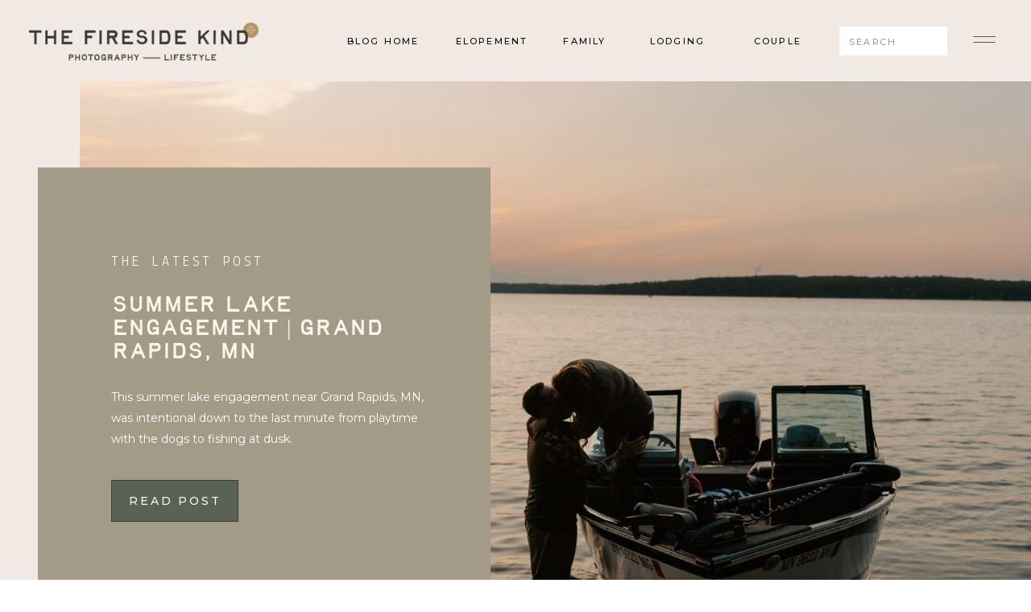

--- FILE ---
content_type: text/html; charset=UTF-8
request_url: https://thefiresidekind.com/tag/engagement/
body_size: 22934
content:
<!DOCTYPE html>
<html lang="en-US" class="d">
<head>
<link rel="stylesheet" type="text/css" href="//lib.showit.co/engine/2.6.4/showit.css" />
<meta name='robots' content='index, follow, max-image-preview:large, max-snippet:-1, max-video-preview:-1' />

            <script data-no-defer="1" data-ezscrex="false" data-cfasync="false" data-pagespeed-no-defer data-cookieconsent="ignore">
                var ctPublicFunctions = {"_ajax_nonce":"f48bd4f35e","_rest_nonce":"b039eef44f","_ajax_url":"\/wp-admin\/admin-ajax.php","_rest_url":"https:\/\/thefiresidekind.com\/wp-json\/","data__cookies_type":"native","data__ajax_type":"custom_ajax","data__bot_detector_enabled":1,"data__frontend_data_log_enabled":1,"cookiePrefix":"","wprocket_detected":false,"host_url":"thefiresidekind.com","text__ee_click_to_select":"Click to select the whole data","text__ee_original_email":"The complete one is","text__ee_got_it":"Got it","text__ee_blocked":"Blocked","text__ee_cannot_connect":"Cannot connect","text__ee_cannot_decode":"Can not decode email. Unknown reason","text__ee_email_decoder":"CleanTalk email decoder","text__ee_wait_for_decoding":"The magic is on the way!","text__ee_decoding_process":"Please wait a few seconds while we decode the contact data."}
            </script>
        
            <script data-no-defer="1" data-ezscrex="false" data-cfasync="false" data-pagespeed-no-defer data-cookieconsent="ignore">
                var ctPublic = {"_ajax_nonce":"f48bd4f35e","settings__forms__check_internal":"0","settings__forms__check_external":"0","settings__forms__force_protection":0,"settings__forms__search_test":"0","settings__data__bot_detector_enabled":1,"settings__sfw__anti_crawler":0,"blog_home":"https:\/\/thefiresidekind.com\/","pixel__setting":"3","pixel__enabled":false,"pixel__url":"https:\/\/moderate9-v4.cleantalk.org\/pixel\/2e5c9e24c66987514ca6ca5458fcb0cb.gif","data__email_check_before_post":"1","data__email_check_exist_post":1,"data__cookies_type":"native","data__key_is_ok":true,"data__visible_fields_required":true,"wl_brandname":"Anti-Spam by CleanTalk","wl_brandname_short":"CleanTalk","ct_checkjs_key":204308616,"emailEncoderPassKey":"19a65385f57308bb50330a9be36291e0","bot_detector_forms_excluded":"W10=","advancedCacheExists":false,"varnishCacheExists":false,"wc_ajax_add_to_cart":false}
            </script>
        
	<!-- This site is optimized with the Yoast SEO plugin v26.8 - https://yoast.com/product/yoast-seo-wordpress/ -->
	<title>engagement Archives - thefiresidekind.com</title>
	<link rel="canonical" href="https://thefiresidekind.com/tag/engagement/" />
	<meta property="og:locale" content="en_US" />
	<meta property="og:type" content="article" />
	<meta property="og:title" content="engagement Archives - thefiresidekind.com" />
	<meta property="og:url" content="https://thefiresidekind.com/tag/engagement/" />
	<meta property="og:site_name" content="thefiresidekind.com" />
	<meta name="twitter:card" content="summary_large_image" />
	<script type="application/ld+json" class="yoast-schema-graph">{"@context":"https://schema.org","@graph":[{"@type":"CollectionPage","@id":"https://thefiresidekind.com/tag/engagement/","url":"https://thefiresidekind.com/tag/engagement/","name":"engagement Archives - thefiresidekind.com","isPartOf":{"@id":"https://thefiresidekind.com/#website"},"primaryImageOfPage":{"@id":"https://thefiresidekind.com/tag/engagement/#primaryimage"},"image":{"@id":"https://thefiresidekind.com/tag/engagement/#primaryimage"},"thumbnailUrl":"https://thefiresidekind.com/wp-content/uploads/sites/5828/2023/09/grand-rapids-minnesota-lake-engagement-225.jpg","breadcrumb":{"@id":"https://thefiresidekind.com/tag/engagement/#breadcrumb"},"inLanguage":"en-US"},{"@type":"ImageObject","inLanguage":"en-US","@id":"https://thefiresidekind.com/tag/engagement/#primaryimage","url":"https://thefiresidekind.com/wp-content/uploads/sites/5828/2023/09/grand-rapids-minnesota-lake-engagement-225.jpg","contentUrl":"https://thefiresidekind.com/wp-content/uploads/sites/5828/2023/09/grand-rapids-minnesota-lake-engagement-225.jpg","width":1560,"height":1114,"caption":"A couple kissing on a boat at sunset near Grand Rapids, Minnesota."},{"@type":"BreadcrumbList","@id":"https://thefiresidekind.com/tag/engagement/#breadcrumb","itemListElement":[{"@type":"ListItem","position":1,"name":"Home","item":"https://thefiresidekind.com/"},{"@type":"ListItem","position":2,"name":"engagement"}]},{"@type":"WebSite","@id":"https://thefiresidekind.com/#website","url":"https://thefiresidekind.com/","name":"thefiresidekind.com","description":"Midwest Airbnb, Elopement, &amp; Lifestyle Photographer","potentialAction":[{"@type":"SearchAction","target":{"@type":"EntryPoint","urlTemplate":"https://thefiresidekind.com/?s={search_term_string}"},"query-input":{"@type":"PropertyValueSpecification","valueRequired":true,"valueName":"search_term_string"}}],"inLanguage":"en-US"}]}</script>
	<!-- / Yoast SEO plugin. -->


<link rel='dns-prefetch' href='//fd.cleantalk.org' />
<link rel='dns-prefetch' href='//fetch.getnarrativeapp.com' />
<link rel="alternate" type="application/rss+xml" title="thefiresidekind.com &raquo; Feed" href="https://thefiresidekind.com/feed/" />
<link rel="alternate" type="application/rss+xml" title="thefiresidekind.com &raquo; Comments Feed" href="https://thefiresidekind.com/comments/feed/" />
<link rel="alternate" type="application/rss+xml" title="thefiresidekind.com &raquo; engagement Tag Feed" href="https://thefiresidekind.com/tag/engagement/feed/" />
<script type="text/javascript">
/* <![CDATA[ */
window._wpemojiSettings = {"baseUrl":"https:\/\/s.w.org\/images\/core\/emoji\/16.0.1\/72x72\/","ext":".png","svgUrl":"https:\/\/s.w.org\/images\/core\/emoji\/16.0.1\/svg\/","svgExt":".svg","source":{"concatemoji":"https:\/\/thefiresidekind.com\/wp-includes\/js\/wp-emoji-release.min.js?ver=6.8.3"}};
/*! This file is auto-generated */
!function(s,n){var o,i,e;function c(e){try{var t={supportTests:e,timestamp:(new Date).valueOf()};sessionStorage.setItem(o,JSON.stringify(t))}catch(e){}}function p(e,t,n){e.clearRect(0,0,e.canvas.width,e.canvas.height),e.fillText(t,0,0);var t=new Uint32Array(e.getImageData(0,0,e.canvas.width,e.canvas.height).data),a=(e.clearRect(0,0,e.canvas.width,e.canvas.height),e.fillText(n,0,0),new Uint32Array(e.getImageData(0,0,e.canvas.width,e.canvas.height).data));return t.every(function(e,t){return e===a[t]})}function u(e,t){e.clearRect(0,0,e.canvas.width,e.canvas.height),e.fillText(t,0,0);for(var n=e.getImageData(16,16,1,1),a=0;a<n.data.length;a++)if(0!==n.data[a])return!1;return!0}function f(e,t,n,a){switch(t){case"flag":return n(e,"\ud83c\udff3\ufe0f\u200d\u26a7\ufe0f","\ud83c\udff3\ufe0f\u200b\u26a7\ufe0f")?!1:!n(e,"\ud83c\udde8\ud83c\uddf6","\ud83c\udde8\u200b\ud83c\uddf6")&&!n(e,"\ud83c\udff4\udb40\udc67\udb40\udc62\udb40\udc65\udb40\udc6e\udb40\udc67\udb40\udc7f","\ud83c\udff4\u200b\udb40\udc67\u200b\udb40\udc62\u200b\udb40\udc65\u200b\udb40\udc6e\u200b\udb40\udc67\u200b\udb40\udc7f");case"emoji":return!a(e,"\ud83e\udedf")}return!1}function g(e,t,n,a){var r="undefined"!=typeof WorkerGlobalScope&&self instanceof WorkerGlobalScope?new OffscreenCanvas(300,150):s.createElement("canvas"),o=r.getContext("2d",{willReadFrequently:!0}),i=(o.textBaseline="top",o.font="600 32px Arial",{});return e.forEach(function(e){i[e]=t(o,e,n,a)}),i}function t(e){var t=s.createElement("script");t.src=e,t.defer=!0,s.head.appendChild(t)}"undefined"!=typeof Promise&&(o="wpEmojiSettingsSupports",i=["flag","emoji"],n.supports={everything:!0,everythingExceptFlag:!0},e=new Promise(function(e){s.addEventListener("DOMContentLoaded",e,{once:!0})}),new Promise(function(t){var n=function(){try{var e=JSON.parse(sessionStorage.getItem(o));if("object"==typeof e&&"number"==typeof e.timestamp&&(new Date).valueOf()<e.timestamp+604800&&"object"==typeof e.supportTests)return e.supportTests}catch(e){}return null}();if(!n){if("undefined"!=typeof Worker&&"undefined"!=typeof OffscreenCanvas&&"undefined"!=typeof URL&&URL.createObjectURL&&"undefined"!=typeof Blob)try{var e="postMessage("+g.toString()+"("+[JSON.stringify(i),f.toString(),p.toString(),u.toString()].join(",")+"));",a=new Blob([e],{type:"text/javascript"}),r=new Worker(URL.createObjectURL(a),{name:"wpTestEmojiSupports"});return void(r.onmessage=function(e){c(n=e.data),r.terminate(),t(n)})}catch(e){}c(n=g(i,f,p,u))}t(n)}).then(function(e){for(var t in e)n.supports[t]=e[t],n.supports.everything=n.supports.everything&&n.supports[t],"flag"!==t&&(n.supports.everythingExceptFlag=n.supports.everythingExceptFlag&&n.supports[t]);n.supports.everythingExceptFlag=n.supports.everythingExceptFlag&&!n.supports.flag,n.DOMReady=!1,n.readyCallback=function(){n.DOMReady=!0}}).then(function(){return e}).then(function(){var e;n.supports.everything||(n.readyCallback(),(e=n.source||{}).concatemoji?t(e.concatemoji):e.wpemoji&&e.twemoji&&(t(e.twemoji),t(e.wpemoji)))}))}((window,document),window._wpemojiSettings);
/* ]]> */
</script>
<style id='wp-emoji-styles-inline-css' type='text/css'>

	img.wp-smiley, img.emoji {
		display: inline !important;
		border: none !important;
		box-shadow: none !important;
		height: 1em !important;
		width: 1em !important;
		margin: 0 0.07em !important;
		vertical-align: -0.1em !important;
		background: none !important;
		padding: 0 !important;
	}
</style>
<link rel='stylesheet' id='wp-block-library-css' href='https://thefiresidekind.com/wp-includes/css/dist/block-library/style.min.css?ver=6.8.3' type='text/css' media='all' />
<style id='classic-theme-styles-inline-css' type='text/css'>
/*! This file is auto-generated */
.wp-block-button__link{color:#fff;background-color:#32373c;border-radius:9999px;box-shadow:none;text-decoration:none;padding:calc(.667em + 2px) calc(1.333em + 2px);font-size:1.125em}.wp-block-file__button{background:#32373c;color:#fff;text-decoration:none}
</style>
<style id='global-styles-inline-css' type='text/css'>
:root{--wp--preset--aspect-ratio--square: 1;--wp--preset--aspect-ratio--4-3: 4/3;--wp--preset--aspect-ratio--3-4: 3/4;--wp--preset--aspect-ratio--3-2: 3/2;--wp--preset--aspect-ratio--2-3: 2/3;--wp--preset--aspect-ratio--16-9: 16/9;--wp--preset--aspect-ratio--9-16: 9/16;--wp--preset--color--black: #000000;--wp--preset--color--cyan-bluish-gray: #abb8c3;--wp--preset--color--white: #ffffff;--wp--preset--color--pale-pink: #f78da7;--wp--preset--color--vivid-red: #cf2e2e;--wp--preset--color--luminous-vivid-orange: #ff6900;--wp--preset--color--luminous-vivid-amber: #fcb900;--wp--preset--color--light-green-cyan: #7bdcb5;--wp--preset--color--vivid-green-cyan: #00d084;--wp--preset--color--pale-cyan-blue: #8ed1fc;--wp--preset--color--vivid-cyan-blue: #0693e3;--wp--preset--color--vivid-purple: #9b51e0;--wp--preset--gradient--vivid-cyan-blue-to-vivid-purple: linear-gradient(135deg,rgba(6,147,227,1) 0%,rgb(155,81,224) 100%);--wp--preset--gradient--light-green-cyan-to-vivid-green-cyan: linear-gradient(135deg,rgb(122,220,180) 0%,rgb(0,208,130) 100%);--wp--preset--gradient--luminous-vivid-amber-to-luminous-vivid-orange: linear-gradient(135deg,rgba(252,185,0,1) 0%,rgba(255,105,0,1) 100%);--wp--preset--gradient--luminous-vivid-orange-to-vivid-red: linear-gradient(135deg,rgba(255,105,0,1) 0%,rgb(207,46,46) 100%);--wp--preset--gradient--very-light-gray-to-cyan-bluish-gray: linear-gradient(135deg,rgb(238,238,238) 0%,rgb(169,184,195) 100%);--wp--preset--gradient--cool-to-warm-spectrum: linear-gradient(135deg,rgb(74,234,220) 0%,rgb(151,120,209) 20%,rgb(207,42,186) 40%,rgb(238,44,130) 60%,rgb(251,105,98) 80%,rgb(254,248,76) 100%);--wp--preset--gradient--blush-light-purple: linear-gradient(135deg,rgb(255,206,236) 0%,rgb(152,150,240) 100%);--wp--preset--gradient--blush-bordeaux: linear-gradient(135deg,rgb(254,205,165) 0%,rgb(254,45,45) 50%,rgb(107,0,62) 100%);--wp--preset--gradient--luminous-dusk: linear-gradient(135deg,rgb(255,203,112) 0%,rgb(199,81,192) 50%,rgb(65,88,208) 100%);--wp--preset--gradient--pale-ocean: linear-gradient(135deg,rgb(255,245,203) 0%,rgb(182,227,212) 50%,rgb(51,167,181) 100%);--wp--preset--gradient--electric-grass: linear-gradient(135deg,rgb(202,248,128) 0%,rgb(113,206,126) 100%);--wp--preset--gradient--midnight: linear-gradient(135deg,rgb(2,3,129) 0%,rgb(40,116,252) 100%);--wp--preset--font-size--small: 13px;--wp--preset--font-size--medium: 20px;--wp--preset--font-size--large: 36px;--wp--preset--font-size--x-large: 42px;--wp--preset--spacing--20: 0.44rem;--wp--preset--spacing--30: 0.67rem;--wp--preset--spacing--40: 1rem;--wp--preset--spacing--50: 1.5rem;--wp--preset--spacing--60: 2.25rem;--wp--preset--spacing--70: 3.38rem;--wp--preset--spacing--80: 5.06rem;--wp--preset--shadow--natural: 6px 6px 9px rgba(0, 0, 0, 0.2);--wp--preset--shadow--deep: 12px 12px 50px rgba(0, 0, 0, 0.4);--wp--preset--shadow--sharp: 6px 6px 0px rgba(0, 0, 0, 0.2);--wp--preset--shadow--outlined: 6px 6px 0px -3px rgba(255, 255, 255, 1), 6px 6px rgba(0, 0, 0, 1);--wp--preset--shadow--crisp: 6px 6px 0px rgba(0, 0, 0, 1);}:where(.is-layout-flex){gap: 0.5em;}:where(.is-layout-grid){gap: 0.5em;}body .is-layout-flex{display: flex;}.is-layout-flex{flex-wrap: wrap;align-items: center;}.is-layout-flex > :is(*, div){margin: 0;}body .is-layout-grid{display: grid;}.is-layout-grid > :is(*, div){margin: 0;}:where(.wp-block-columns.is-layout-flex){gap: 2em;}:where(.wp-block-columns.is-layout-grid){gap: 2em;}:where(.wp-block-post-template.is-layout-flex){gap: 1.25em;}:where(.wp-block-post-template.is-layout-grid){gap: 1.25em;}.has-black-color{color: var(--wp--preset--color--black) !important;}.has-cyan-bluish-gray-color{color: var(--wp--preset--color--cyan-bluish-gray) !important;}.has-white-color{color: var(--wp--preset--color--white) !important;}.has-pale-pink-color{color: var(--wp--preset--color--pale-pink) !important;}.has-vivid-red-color{color: var(--wp--preset--color--vivid-red) !important;}.has-luminous-vivid-orange-color{color: var(--wp--preset--color--luminous-vivid-orange) !important;}.has-luminous-vivid-amber-color{color: var(--wp--preset--color--luminous-vivid-amber) !important;}.has-light-green-cyan-color{color: var(--wp--preset--color--light-green-cyan) !important;}.has-vivid-green-cyan-color{color: var(--wp--preset--color--vivid-green-cyan) !important;}.has-pale-cyan-blue-color{color: var(--wp--preset--color--pale-cyan-blue) !important;}.has-vivid-cyan-blue-color{color: var(--wp--preset--color--vivid-cyan-blue) !important;}.has-vivid-purple-color{color: var(--wp--preset--color--vivid-purple) !important;}.has-black-background-color{background-color: var(--wp--preset--color--black) !important;}.has-cyan-bluish-gray-background-color{background-color: var(--wp--preset--color--cyan-bluish-gray) !important;}.has-white-background-color{background-color: var(--wp--preset--color--white) !important;}.has-pale-pink-background-color{background-color: var(--wp--preset--color--pale-pink) !important;}.has-vivid-red-background-color{background-color: var(--wp--preset--color--vivid-red) !important;}.has-luminous-vivid-orange-background-color{background-color: var(--wp--preset--color--luminous-vivid-orange) !important;}.has-luminous-vivid-amber-background-color{background-color: var(--wp--preset--color--luminous-vivid-amber) !important;}.has-light-green-cyan-background-color{background-color: var(--wp--preset--color--light-green-cyan) !important;}.has-vivid-green-cyan-background-color{background-color: var(--wp--preset--color--vivid-green-cyan) !important;}.has-pale-cyan-blue-background-color{background-color: var(--wp--preset--color--pale-cyan-blue) !important;}.has-vivid-cyan-blue-background-color{background-color: var(--wp--preset--color--vivid-cyan-blue) !important;}.has-vivid-purple-background-color{background-color: var(--wp--preset--color--vivid-purple) !important;}.has-black-border-color{border-color: var(--wp--preset--color--black) !important;}.has-cyan-bluish-gray-border-color{border-color: var(--wp--preset--color--cyan-bluish-gray) !important;}.has-white-border-color{border-color: var(--wp--preset--color--white) !important;}.has-pale-pink-border-color{border-color: var(--wp--preset--color--pale-pink) !important;}.has-vivid-red-border-color{border-color: var(--wp--preset--color--vivid-red) !important;}.has-luminous-vivid-orange-border-color{border-color: var(--wp--preset--color--luminous-vivid-orange) !important;}.has-luminous-vivid-amber-border-color{border-color: var(--wp--preset--color--luminous-vivid-amber) !important;}.has-light-green-cyan-border-color{border-color: var(--wp--preset--color--light-green-cyan) !important;}.has-vivid-green-cyan-border-color{border-color: var(--wp--preset--color--vivid-green-cyan) !important;}.has-pale-cyan-blue-border-color{border-color: var(--wp--preset--color--pale-cyan-blue) !important;}.has-vivid-cyan-blue-border-color{border-color: var(--wp--preset--color--vivid-cyan-blue) !important;}.has-vivid-purple-border-color{border-color: var(--wp--preset--color--vivid-purple) !important;}.has-vivid-cyan-blue-to-vivid-purple-gradient-background{background: var(--wp--preset--gradient--vivid-cyan-blue-to-vivid-purple) !important;}.has-light-green-cyan-to-vivid-green-cyan-gradient-background{background: var(--wp--preset--gradient--light-green-cyan-to-vivid-green-cyan) !important;}.has-luminous-vivid-amber-to-luminous-vivid-orange-gradient-background{background: var(--wp--preset--gradient--luminous-vivid-amber-to-luminous-vivid-orange) !important;}.has-luminous-vivid-orange-to-vivid-red-gradient-background{background: var(--wp--preset--gradient--luminous-vivid-orange-to-vivid-red) !important;}.has-very-light-gray-to-cyan-bluish-gray-gradient-background{background: var(--wp--preset--gradient--very-light-gray-to-cyan-bluish-gray) !important;}.has-cool-to-warm-spectrum-gradient-background{background: var(--wp--preset--gradient--cool-to-warm-spectrum) !important;}.has-blush-light-purple-gradient-background{background: var(--wp--preset--gradient--blush-light-purple) !important;}.has-blush-bordeaux-gradient-background{background: var(--wp--preset--gradient--blush-bordeaux) !important;}.has-luminous-dusk-gradient-background{background: var(--wp--preset--gradient--luminous-dusk) !important;}.has-pale-ocean-gradient-background{background: var(--wp--preset--gradient--pale-ocean) !important;}.has-electric-grass-gradient-background{background: var(--wp--preset--gradient--electric-grass) !important;}.has-midnight-gradient-background{background: var(--wp--preset--gradient--midnight) !important;}.has-small-font-size{font-size: var(--wp--preset--font-size--small) !important;}.has-medium-font-size{font-size: var(--wp--preset--font-size--medium) !important;}.has-large-font-size{font-size: var(--wp--preset--font-size--large) !important;}.has-x-large-font-size{font-size: var(--wp--preset--font-size--x-large) !important;}
:where(.wp-block-post-template.is-layout-flex){gap: 1.25em;}:where(.wp-block-post-template.is-layout-grid){gap: 1.25em;}
:where(.wp-block-columns.is-layout-flex){gap: 2em;}:where(.wp-block-columns.is-layout-grid){gap: 2em;}
:root :where(.wp-block-pullquote){font-size: 1.5em;line-height: 1.6;}
</style>
<link rel='stylesheet' id='cleantalk-public-css-css' href='https://thefiresidekind.com/wp-content/plugins/cleantalk-spam-protect/css/cleantalk-public.min.css?ver=6.67_1762383432' type='text/css' media='all' />
<link rel='stylesheet' id='cleantalk-email-decoder-css-css' href='https://thefiresidekind.com/wp-content/plugins/cleantalk-spam-protect/css/cleantalk-email-decoder.min.css?ver=6.67_1762383432' type='text/css' media='all' />
<script type="text/javascript" src="https://thefiresidekind.com/wp-content/plugins/cleantalk-spam-protect/js/apbct-public-bundle.min.js?ver=6.67_1762383432" id="apbct-public-bundle.min-js-js"></script>
<script type="text/javascript" src="https://fd.cleantalk.org/ct-bot-detector-wrapper.js?ver=6.67" id="ct_bot_detector-js" defer="defer" data-wp-strategy="defer"></script>
<script type="text/javascript" src="https://thefiresidekind.com/wp-includes/js/jquery/jquery.min.js?ver=3.7.1" id="jquery-core-js"></script>
<script type="text/javascript" src="https://thefiresidekind.com/wp-includes/js/jquery/jquery-migrate.min.js?ver=3.4.1" id="jquery-migrate-js"></script>
<script type="text/javascript" src="https://thefiresidekind.com/wp-content/plugins/showit/public/js/showit.js?ver=1765982834" id="si-script-js"></script>
<link rel="https://api.w.org/" href="https://thefiresidekind.com/wp-json/" /><link rel="alternate" title="JSON" type="application/json" href="https://thefiresidekind.com/wp-json/wp/v2/tags/60" /><link rel="EditURI" type="application/rsd+xml" title="RSD" href="https://thefiresidekind.com/xmlrpc.php?rsd" />
<style type="text/css">.recentcomments a{display:inline !important;padding:0 !important;margin:0 !important;}</style>
<meta charset="UTF-8" />
<meta name="viewport" content="width=device-width, initial-scale=1" />
<link rel="icon" type="image/png" href="//static.showit.co/200/ZFPeY68LQQiRRbdvpc-XzA/75541/fk_circle_color.png" />
<link rel="preconnect" href="https://static.showit.co" />

<link rel="preconnect" href="https://fonts.googleapis.com">
<link rel="preconnect" href="https://fonts.gstatic.com" crossorigin>
<link href="https://fonts.googleapis.com/css?family=Lekton:regular|Montserrat:500|Montserrat:regular|Montserrat:300" rel="stylesheet" type="text/css"/>
<style>
@font-face{font-family:Birdie;src:url('//static.showit.co/file/4tezOuh1QnOYOiSNz3UFGA/75541/taybirdie.woff');}
@font-face{font-family:Old Faithful;src:url('//static.showit.co/file/hNloyrORSeCe0p7uujLhjw/75541/oldfaithful-webfont.woff');}
</style>
<script id="init_data" type="application/json">
{"mobile":{"w":320,"bgMediaType":"none","bgFillType":"color","bgColor":"#ffffff"},"desktop":{"w":1200,"defaultTrIn":{"type":"fade"},"defaultTrOut":{"type":"fade"},"bgColor":"#ffffff","bgMediaType":"none","bgFillType":"color"},"sid":"hyurndskrpifmxphn82lxg","break":768,"assetURL":"//static.showit.co","contactFormId":"75541/185559","cfAction":"aHR0cHM6Ly9jbGllbnRzZXJ2aWNlLnNob3dpdC5jby9jb250YWN0Zm9ybQ==","sgAction":"aHR0cHM6Ly9jbGllbnRzZXJ2aWNlLnNob3dpdC5jby9zb2NpYWxncmlk","blockData":[{"slug":"menu-open","visible":"a","states":[],"d":{"h":736,"w":1200,"locking":{"side":"t"},"nature":"wH","bgFillType":"color","bgColor":"#000000:0","bgMediaType":"none"},"m":{"h":590,"w":320,"locking":{"side":"t"},"nature":"wH","bgFillType":"color","bgColor":"colors-1","bgMediaType":"none"}},{"slug":"blog-menu","visible":"a","states":[],"d":{"h":101,"w":1200,"locking":{"side":"st"},"bgFillType":"color","bgColor":"colors-6","bgMediaType":"none"},"m":{"h":61,"w":320,"locking":{"side":"st"},"bgFillType":"color","bgColor":"colors-6","bgMediaType":"none"}},{"slug":"latest-posts","visible":"a","states":[],"d":{"h":980,"w":1200,"nature":"dH","stateTrIn":{"type":"fade","duration":1,"direction":"none"},"stateTrOut":{"type":"fade","direction":"none"},"bgFillType":"color","bgColor":"colors-6","bgMediaType":"none"},"m":{"h":901,"w":320,"nature":"dH","stateTrIn":{"type":"fade","duration":1,"direction":"none"},"stateTrOut":{"type":"fade","direction":"none"},"bgFillType":"color","bgColor":"colors-6","bgMediaType":"none"},"wpPostLookup":true},{"slug":"post-1","visible":"a","states":[],"d":{"h":595,"w":1200,"nature":"dH","bgFillType":"color","bgColor":"colors-6","bgMediaType":"none"},"m":{"h":491,"w":320,"nature":"dH","bgFillType":"color","bgColor":"colors-6","bgMediaType":"none"}},{"slug":"next-post-start","visible":"a","states":[],"d":{"h":1,"w":1200,"bgFillType":"color","bgColor":"#fbfaf9","bgMediaType":"none"},"m":{"h":1,"w":320,"bgFillType":"color","bgColor":"#fbfaf9","bgMediaType":"none"}},{"slug":"post-2","visible":"a","states":[],"d":{"h":583,"w":1200,"nature":"dH","bgFillType":"color","bgColor":"colors-6","bgMediaType":"none"},"m":{"h":471,"w":320,"nature":"dH","bgFillType":"color","bgColor":"colors-6","bgMediaType":"none"}},{"slug":"archive-pagination","visible":"a","states":[],"d":{"h":128,"w":1200,"nature":"dH","bgFillType":"color","bgColor":"colors-6","bgMediaType":"none"},"m":{"h":71,"w":320,"nature":"dH","bgFillType":"color","bgColor":"colors-6","bgMediaType":"none"}},{"slug":"cta","visible":"a","states":[],"d":{"h":791,"w":1200,"bgFillType":"color","bgColor":"colors-0:90","bgMediaType":"image","bgImage":{"key":"LH5pN07MQLq7nR5R0vGRkQ/75541/moss.png","aspect_ratio":1,"title":"Moss","type":"asset"},"bgOpacity":90,"bgPos":"cm","bgScale":"cover","bgScroll":"p"},"m":{"h":670,"w":320,"bgFillType":"color","bgColor":"colors-6","bgMediaType":"image","bgImage":{"key":"LH5pN07MQLq7nR5R0vGRkQ/75541/moss.png","aspect_ratio":1,"title":"Moss","type":"asset"},"bgOpacity":90,"bgPos":"cm","bgScale":"cover","bgScroll":"p"}},{"slug":"footer","visible":"a","states":[],"d":{"h":821,"w":1200,"bgFillType":"color","bgColor":"colors-6","bgMediaType":"none"},"m":{"h":960,"w":320,"bgFillType":"color","bgColor":"colors-6","bgMediaType":"none"}}],"elementData":[{"type":"simple","visible":"d","id":"menu-open_0","blockId":"menu-open","m":{"x":0,"y":0,"w":320,"h":567,"a":0,"lockV":"s"},"d":{"x":723,"y":0,"w":480,"h":736,"a":0,"o":100,"lockH":"r","lockV":"s"}},{"type":"icon","visible":"a","id":"menu-open_1","blockId":"menu-open","m":{"x":272,"y":14,"w":36,"h":33,"a":0,"lockV":"t"},"d":{"x":1134,"y":26,"w":36,"h":44,"a":0,"lockH":"r","lockV":"t"},"pc":[{"type":"hide","block":"menu-open"}]},{"type":"simple","visible":"a","id":"menu-open_2","blockId":"menu-open","m":{"x":35,"y":272,"w":250,"h":1,"a":0},"d":{"x":800,"y":341,"w":325,"h":1,"a":0,"lockH":"r"}},{"type":"simple","visible":"a","id":"menu-open_3","blockId":"menu-open","m":{"x":35,"y":219,"w":250,"h":1,"a":0},"d":{"x":800,"y":278,"w":325,"h":1,"a":0,"lockH":"r"}},{"type":"simple","visible":"a","id":"menu-open_4","blockId":"menu-open","m":{"x":35,"y":323,"w":250,"h":1,"a":0},"d":{"x":800,"y":402,"w":325,"h":1,"a":0,"lockH":"r"}},{"type":"simple","visible":"a","id":"menu-open_5","blockId":"menu-open","m":{"x":35,"y":375,"w":250,"h":1,"a":0},"d":{"x":800,"y":463,"w":325,"h":1,"a":0,"lockH":"r"}},{"type":"simple","visible":"a","id":"menu-open_7","blockId":"menu-open","m":{"x":35,"y":427,"w":250,"h":1,"a":0},"d":{"x":800,"y":525,"w":325,"h":1,"a":0,"lockH":"r"}},{"type":"text","visible":"a","id":"menu-open_8","blockId":"menu-open","m":{"x":35,"y":235,"w":265,"h":21,"a":0},"d":{"x":800,"y":296,"w":256,"h":28,"a":0,"lockH":"r"},"pc":[{"type":"hide","block":"menu-open"}]},{"type":"text","visible":"a","id":"menu-open_9","blockId":"menu-open","m":{"x":35,"y":183,"w":265,"h":21,"a":0},"d":{"x":800,"y":233,"w":256,"h":28,"a":0,"lockH":"r"},"pc":[{"type":"hide","block":"menu-open"}]},{"type":"text","visible":"a","id":"menu-open_10","blockId":"menu-open","m":{"x":35,"y":288,"w":265,"h":20,"a":0},"d":{"x":800,"y":359,"w":266,"h":27,"a":0,"lockH":"r"},"pc":[{"type":"hide","block":"menu-open"}]},{"type":"text","visible":"a","id":"menu-open_11","blockId":"menu-open","m":{"x":35,"y":339,"w":265,"h":21,"a":0},"d":{"x":800,"y":420,"w":214,"h":26,"a":0,"lockH":"r"},"pc":[{"type":"hide","block":"menu-open"}]},{"type":"text","visible":"a","id":"menu-open_12","blockId":"menu-open","m":{"x":35,"y":392,"w":265,"h":20,"a":0},"d":{"x":800,"y":481,"w":235,"h":27,"a":0,"lockH":"r"},"pc":[{"type":"hide","block":"menu-open"}]},{"type":"text","visible":"a","id":"menu-open_13","blockId":"menu-open","m":{"x":35,"y":443,"w":265,"h":21,"a":0},"d":{"x":800,"y":543,"w":135,"h":29,"a":0,"lockH":"r"},"pc":[{"type":"hide","block":"menu-open"}]},{"type":"simple","visible":"a","id":"menu-open_15","blockId":"menu-open","m":{"x":35,"y":510,"w":161,"h":42,"a":0},"d":{"x":924,"y":624,"w":201,"h":49,"a":0,"lockH":"r","lockV":"b"}},{"type":"text","visible":"a","id":"menu-open_16","blockId":"menu-open","m":{"x":43,"y":522,"w":143,"h":16,"a":0},"d":{"x":940,"y":637,"w":170,"h":25,"a":0,"lockH":"r","lockV":"b"},"pc":[{"type":"hide","block":"menu-open"}]},{"type":"icon","visible":"a","id":"menu-open_17","blockId":"menu-open","m":{"x":214,"y":524,"w":17,"h":15,"a":0},"d":{"x":830,"y":645,"w":19,"h":17,"a":0,"lockH":"r","lockV":"b"}},{"type":"icon","visible":"a","id":"menu-open_18","blockId":"menu-open","m":{"x":239,"y":523,"w":17,"h":16,"a":0},"d":{"x":863,"y":643,"w":23,"h":21,"a":0,"lockH":"r","lockV":"b"}},{"type":"icon","visible":"a","id":"menu-open_19","blockId":"menu-open","m":{"x":264,"y":522,"w":17,"h":16,"a":0},"d":{"x":794,"y":642,"w":23,"h":21,"a":0,"lockH":"r","lockV":"b"}},{"type":"graphic","visible":"a","id":"menu-open_20","blockId":"menu-open","m":{"x":95,"y":74,"w":130,"h":67,"a":0},"d":{"x":870,"y":89,"w":179,"h":90,"a":0,"lockH":"r"},"c":{"key":"Uvic84kWTA2KVnnX2x6syw/75541/stacked_solid_script_smoke.png","aspect_ratio":1.95771}},{"type":"icon","visible":"a","id":"blog-menu_0","blockId":"blog-menu","m":{"x":279,"y":19,"w":24,"h":24,"a":0},"d":{"x":1124,"y":27,"w":36,"h":44,"a":0,"lockH":"r"},"pc":[{"type":"show","block":"menu-open"}]},{"type":"simple","visible":"d","id":"blog-menu_1","blockId":"blog-menu","m":{"x":48,"y":6,"w":224,"h":28,"a":0},"d":{"x":962,"y":33,"w":134,"h":36,"a":0,"lockH":"r"}},{"type":"text","visible":"d","id":"blog-menu_2","blockId":"blog-menu","m":{"x":19,"y":18,"w":146,"h":37,"a":0},"d":{"x":347,"y":42,"w":97,"h":19,"a":0,"lockH":"r"}},{"type":"text","visible":"d","id":"blog-menu_3","blockId":"blog-menu","m":{"x":19,"y":18,"w":146,"h":37,"a":0},"d":{"x":484,"y":42,"w":93,"h":19,"a":0,"lockH":"r"}},{"type":"text","visible":"d","id":"blog-menu_4","blockId":"blog-menu","m":{"x":19,"y":18,"w":146,"h":37,"a":0},"d":{"x":617,"y":42,"w":58,"h":16,"a":0,"lockH":"r"}},{"type":"text","visible":"d","id":"blog-menu_5","blockId":"blog-menu","m":{"x":19,"y":18,"w":146,"h":37,"a":0},"d":{"x":714,"y":42,"w":94,"h":18,"a":0,"lockH":"r"}},{"type":"text","visible":"d","id":"blog-menu_6","blockId":"blog-menu","m":{"x":19,"y":18,"w":146,"h":37,"a":0},"d":{"x":848,"y":42,"w":75,"h":18,"a":0,"lockH":"r"}},{"type":"text","visible":"d","id":"blog-menu_7","blockId":"blog-menu","m":{"x":19,"y":18,"w":146,"h":37,"a":0},"d":{"x":974,"y":43,"w":114,"h":18,"a":0,"lockH":"r"}},{"type":"graphic","visible":"a","id":"blog-menu_8","blockId":"blog-menu","m":{"x":47,"y":13,"w":212,"h":35,"a":0},"d":{"x":36,"y":28,"w":285,"h":47,"a":0,"lockH":"l"},"c":{"key":"IOM6OPn5RxSIpiOGDq4MCg/75541/horizontal_solid_midnight.png","aspect_ratio":6.02819}},{"type":"graphic","visible":"a","id":"latest-posts_0","blockId":"latest-posts","m":{"x":0,"y":1,"w":320,"h":260,"a":0,"gs":{"t":"cover","p":100,"y":100,"x":100}},"d":{"x":99,"y":-1,"w":1105,"h":755,"a":0,"gs":{"t":"cover","p":100,"y":100,"x":100,"s":0},"lockH":"s","lockV":"bs"},"c":{"key":"FsuklHR3QH6LF7r_Lbwq0Q/75541/20190922-engagement_-_kiana_and_ryan-00155.jpg","aspect_ratio":1.49817}},{"type":"simple","visible":"a","id":"latest-posts_1","blockId":"latest-posts","m":{"x":0,"y":261,"w":320,"h":429,"a":0,"lockV":"bs"},"d":{"x":47,"y":107,"w":562,"h":537,"a":0,"lockH":"l","lockV":"bs"}},{"type":"simple","visible":"a","id":"latest-posts_2","blockId":"latest-posts","m":{"x":28,"y":585,"w":142,"h":50,"a":0,"lockV":"b"},"d":{"x":138,"y":495,"w":158,"h":52,"a":0,"lockH":"l","lockV":"b"}},{"type":"text","visible":"a","id":"latest-posts_3","blockId":"latest-posts","m":{"x":62,"y":755,"w":166,"h":79,"a":0,"lockV":"b"},"d":{"x":270,"y":850,"w":710,"h":40,"a":0,"lockV":"b"}},{"type":"text","visible":"a","id":"latest-posts_4","blockId":"latest-posts","m":{"x":28,"y":301,"w":189,"h":17,"a":0},"d":{"x":138,"y":213,"w":217,"h":18,"a":0,"lockH":"l"}},{"type":"text","visible":"a","id":"latest-posts_5","blockId":"latest-posts","m":{"x":28,"y":339,"w":265,"h":97,"a":0},"d":{"x":138,"y":265,"w":396,"h":98,"a":0,"lockH":"l"}},{"type":"text","visible":"a","id":"latest-posts_6","blockId":"latest-posts","m":{"x":29,"y":451,"w":265,"h":126,"a":0,"lockV":"b"},"d":{"x":138,"y":379,"w":401,"h":86,"a":0,"lockH":"l","lockV":"b"}},{"type":"text","visible":"a","id":"latest-posts_7","blockId":"latest-posts","m":{"x":37,"y":603,"w":124,"h":13,"a":0,"lockV":"b"},"d":{"x":157,"y":511,"w":121,"h":17,"a":0,"lockH":"l","lockV":"b"}},{"type":"graphic","visible":"a","id":"latest-posts_8","blockId":"latest-posts","m":{"x":173,"y":721,"w":92,"h":136,"a":0},"d":{"x":221,"y":805,"w":98,"h":145,"a":0,"o":20},"c":{"key":"MzmUei1BQBCcZzgEN774Pg/75541/fire_midnight.png","aspect_ratio":0.67756}},{"type":"text","visible":"d","id":"latest-posts_9","blockId":"latest-posts","m":{"x":114,"y":442,"w":91.8,"h":17,"a":0},"d":{"x":343,"y":900,"w":617,"h":58,"a":0}},{"type":"graphic","visible":"a","id":"post-1_0","blockId":"post-1","m":{"x":0,"y":0,"w":320,"h":215,"a":0,"gs":{"s":80}},"d":{"x":100,"y":107,"w":490,"h":427,"a":0,"gs":{"s":50},"lockV":"s"},"c":{"key":"Pv8PlaU0Sb-bcMHrlHE72w/shared/inside-weather-ijk3up9urhk-unsplash.jpg","aspect_ratio":1}},{"type":"text","visible":"a","id":"post-1_1","blockId":"post-1","m":{"x":39,"y":256,"w":242,"h":15,"a":0},"d":{"x":764,"y":202,"w":239,"h":24,"a":0}},{"type":"text","visible":"a","id":"post-1_2","blockId":"post-1","m":{"x":33,"y":287,"w":254,"h":63,"a":0},"d":{"x":656,"y":245,"w":455,"h":93,"a":0}},{"type":"text","visible":"a","id":"post-1_3","blockId":"post-1","m":{"x":35,"y":362,"w":251,"h":87,"a":0,"lockV":"b"},"d":{"x":688,"y":351,"w":392,"h":131,"a":0,"lockV":"b"}},{"type":"graphic","visible":"a","id":"post-2_0","blockId":"post-2","m":{"x":0,"y":0,"w":320,"h":215,"a":0,"gs":{"s":80}},"d":{"x":615,"y":77,"w":490,"h":427,"a":0,"gs":{"s":50},"lockV":"s"},"c":{"key":"TdNTUDzoTmGAJUfnXP69Dw/shared/pexels-vlada-karpovich-4939614.jpg","aspect_ratio":1.5}},{"type":"text","visible":"a","id":"post-2_1","blockId":"post-2","m":{"x":39,"y":252,"w":242,"h":15,"a":0},"d":{"x":173,"y":192,"w":301,"h":15,"a":0}},{"type":"text","visible":"a","id":"post-2_2","blockId":"post-2","m":{"x":33,"y":283,"w":254,"h":63,"a":0},"d":{"x":96,"y":239,"w":455,"h":94,"a":0}},{"type":"text","visible":"a","id":"post-2_3","blockId":"post-2","m":{"x":35,"y":358,"w":251,"h":86,"a":0,"lockV":"b"},"d":{"x":128,"y":348,"w":392,"h":126,"a":0,"lockV":"b"}},{"type":"text","visible":"a","id":"archive-pagination_0","blockId":"archive-pagination","m":{"x":166,"y":28,"w":137,"h":22,"a":0},"d":{"x":883,"y":17,"w":236,"h":22,"a":0}},{"type":"text","visible":"a","id":"archive-pagination_1","blockId":"archive-pagination","m":{"x":18,"y":28,"w":137,"h":22,"a":0},"d":{"x":70,"y":17,"w":285,"h":22,"a":0}},{"type":"graphic","visible":"a","id":"cta_0","blockId":"cta","m":{"x":0,"y":55,"w":134,"h":200,"a":0},"d":{"x":938,"y":42,"w":288,"h":409,"a":0,"gs":{"s":0},"trIn":{"cl":"fadeIn","d":"0.5","dl":"0"},"lockH":"r","lockV":"ts"},"c":{"key":"nbEs8QDOtlj6L1BgeJUdvQ/75541/country-western-couples-photo-session-minnesota-45.jpg","aspect_ratio":0.7141}},{"type":"graphic","visible":"a","id":"cta_1","blockId":"cta","m":{"x":192,"y":118,"w":129,"h":200,"a":0,"gs":{"s":20}},"d":{"x":-19,"y":299,"w":303,"h":430,"a":0,"trIn":{"cl":"fadeIn","d":"0.5","dl":"0"},"lockH":"l","lockV":"bs"},"c":{"key":"z-xJGrMNSSesp4gAO_q51g/75541/modern-edgy-ivory-north-co-summer-elopement18.jpg","aspect_ratio":0.66755}},{"type":"text","visible":"a","id":"cta_2","blockId":"cta","m":{"x":29,"y":303,"w":264,"h":112,"a":0,"trIn":{"cl":"fadeIn","d":"0.5","dl":"0"}},"d":{"x":351,"y":210,"w":498,"h":178,"a":0,"trIn":{"cl":"fadeIn","d":"0.5","dl":"0"}}},{"type":"text","visible":"a","id":"cta_3","blockId":"cta","m":{"x":48,"y":428,"w":224,"h":86,"a":0,"trIn":{"cl":"fadeIn","d":"0.5","dl":"0"}},"d":{"x":407,"y":414,"w":387,"h":105,"a":0,"trIn":{"cl":"fadeIn","d":"0.5","dl":"0"}}},{"type":"simple","visible":"a","id":"cta_4","blockId":"cta","m":{"x":54,"y":544,"w":215,"h":45,"a":0},"d":{"x":446,"y":546,"w":309,"h":61,"a":0,"lockV":"b"}},{"type":"text","visible":"a","id":"cta_5","blockId":"cta","m":{"x":57,"y":559,"w":209,"h":15,"a":0},"d":{"x":487,"y":564,"w":226,"h":25,"a":0,"lockV":"b"}},{"type":"icon","visible":"m","id":"footer_0","blockId":"footer","m":{"x":280,"y":19,"w":33,"h":28,"a":270},"d":{"x":1115,"y":46,"w":47,"h":54,"a":270}},{"type":"text","visible":"a","id":"footer_1","blockId":"footer","m":{"x":39,"y":866,"w":243,"h":50,"a":0},"d":{"x":143,"y":778,"w":253,"h":20,"a":0,"lockH":"r"}},{"type":"text","visible":"a","id":"footer_2","blockId":"footer","m":{"x":49,"y":876,"w":243,"h":50,"a":0},"d":{"x":1009,"y":778,"w":134,"h":20,"a":0,"lockH":"r"}},{"type":"text","visible":"a","id":"footer_3","blockId":"footer","m":{"x":49,"y":876,"w":243,"h":50,"a":0},"d":{"x":831,"y":778,"w":174,"h":20,"a":0,"lockH":"r"}},{"type":"text","visible":"a","id":"footer_4","blockId":"footer","m":{"x":49,"y":876,"w":243,"h":50,"a":0},"d":{"x":567,"y":778,"w":262,"h":20,"a":0,"lockH":"r"}},{"type":"text","visible":"a","id":"footer_5","blockId":"footer","m":{"x":49,"y":876,"w":243,"h":50,"a":0},"d":{"x":398,"y":778,"w":163,"h":20,"a":0,"lockH":"r"}},{"type":"text","visible":"a","id":"footer_6","blockId":"footer","m":{"x":67,"y":161,"w":193,"h":93,"a":0},"d":{"x":104,"y":345,"w":646,"h":59,"a":0}},{"type":"graphic","visible":"a","id":"footer_7","blockId":"footer","m":{"x":165,"y":728,"w":120,"h":115,"a":0,"gs":{"s":50}},"d":{"x":859,"y":418,"w":240,"h":240,"a":0,"gs":{"s":50}},"c":{"key":"IkWRZ2PRci62pPFh-GJpHg/75541/country-western-couples-photo-session-minnesota-58.jpg","aspect_ratio":1.5}},{"type":"graphic","visible":"a","id":"footer_8","blockId":"footer","m":{"x":36,"y":728,"w":120,"h":115,"a":0,"gs":{"s":50}},"d":{"x":607,"y":418,"w":240,"h":240,"a":0,"gs":{"s":30}},"c":{"key":"D4zxo6vbSWi-ebv1Wc5vRg/75541/heirloom-cottage-airbnb-minnesota-6.jpg","aspect_ratio":1.49856}},{"type":"graphic","visible":"a","id":"footer_9","blockId":"footer","m":{"x":165,"y":605,"w":120,"h":115,"a":0,"gs":{"s":40}},"d":{"x":354,"y":418,"w":240,"h":240,"a":0,"gs":{"s":40}},"c":{"key":"rL3mpSGBp5cXftmJHGTDDQ/75541/summer-sunset-family-farm-session-43.jpg","aspect_ratio":1.5}},{"type":"graphic","visible":"a","id":"footer_10","blockId":"footer","m":{"x":36,"y":605,"w":120,"h":115,"a":0,"gs":{"s":50}},"d":{"x":101,"y":418,"w":240,"h":240,"a":0,"gs":{"s":60}},"c":{"key":"sa34dPI1RcOalKFWjqsYfg/75541/intimate-fall-winery-wedding-grand-rapids-minnesota-671.jpg","aspect_ratio":"1.49856"}},{"type":"icon","visible":"a","id":"footer_11","blockId":"footer","m":{"x":124,"y":570,"w":17,"h":15,"a":0,"lockV":"t"},"d":{"x":234,"y":685,"w":32,"h":21,"a":0}},{"type":"icon","visible":"a","id":"footer_12","blockId":"footer","m":{"x":153,"y":570,"w":17,"h":15,"a":0,"lockV":"t"},"d":{"x":280,"y":685,"w":34,"h":21,"a":0}},{"type":"icon","visible":"a","id":"footer_13","blockId":"footer","m":{"x":93,"y":567,"w":17,"h":21,"a":0,"lockV":"t"},"d":{"x":187,"y":685,"w":26,"h":21,"a":0}},{"type":"icon","visible":"a","id":"footer_14","blockId":"footer","m":{"x":63,"y":567,"w":17,"h":21,"a":0,"lockV":"t"},"d":{"x":143,"y":685,"w":26,"h":21,"a":0}},{"type":"icon","visible":"a","id":"footer_15","blockId":"footer","m":{"x":37,"y":567,"w":17,"h":21,"a":0,"lockV":"t"},"d":{"x":101,"y":685,"w":26,"h":21,"a":0}},{"type":"text","visible":"a","id":"footer_16","blockId":"footer","m":{"x":59,"y":375,"w":95,"h":24,"a":0},"d":{"x":114,"y":40,"w":73,"h":29,"a":0}},{"type":"text","visible":"a","id":"footer_17","blockId":"footer","m":{"x":59,"y":411,"w":85,"h":24,"a":0},"d":{"x":260,"y":40,"w":108,"h":29,"a":0}},{"type":"text","visible":"a","id":"footer_18","blockId":"footer","m":{"x":59,"y":446,"w":125,"h":24,"a":0},"d":{"x":440,"y":40,"w":148,"h":29,"a":0}},{"type":"text","visible":"a","id":"footer_19","blockId":"footer","m":{"x":208,"y":375,"w":50,"h":24,"a":0},"d":{"x":664,"y":40,"w":79,"h":29,"a":0}},{"type":"simple","visible":"a","id":"footer_20","blockId":"footer","m":{"x":57,"y":484,"w":207,"h":36,"a":0},"d":{"x":953,"y":26,"w":174,"h":44,"a":0}},{"type":"text","visible":"a","id":"footer_21","blockId":"footer","m":{"x":120,"y":494,"w":77,"h":24,"a":0},"d":{"x":989,"y":38,"w":100,"h":20,"a":0}},{"type":"text","visible":"a","id":"footer_22","blockId":"footer","m":{"x":208,"y":411,"w":43,"h":24,"a":0},"d":{"x":819,"y":40,"w":67,"h":29,"a":0}},{"type":"graphic","visible":"a","id":"footer_24","blockId":"footer","m":{"x":193,"y":551,"w":90,"h":37,"a":0},"d":{"x":935,"y":335,"w":152,"h":62,"a":0},"c":{"key":"x-yX2gUIIbXQ8NHAMZkFig/75541/leave_no_trace_aware_photographer_black.png","aspect_ratio":2.44941}},{"type":"graphic","visible":"d","id":"footer_25","blockId":"footer","m":{"x":45,"y":52,"w":187,"h":58,"a":0},"d":{"x":485,"y":164,"w":232,"h":70,"a":0},"c":{"key":"kuPWcsPfTk-sBglkH30IUA/75541/horizontal_solid_script_midnight.png","aspect_ratio":3.24347}},{"type":"text","visible":"a","id":"footer_26","blockId":"footer","m":{"x":60,"y":275,"w":200,"h":43,"a":0},"d":{"x":104,"y":312,"w":689,"h":23,"a":0}},{"type":"graphic","visible":"m","id":"footer_27","blockId":"footer","m":{"x":90,"y":62,"w":135,"h":69,"a":0},"d":{"x":180,"y":126,"w":840,"h":487,"a":0},"c":{"key":"sEpWroosQkqXn4OjcOmRsw/75541/stacked_solid_script_midnight.png","aspect_ratio":1.95771}},{"type":"icon","visible":"d","id":"footer_28","blockId":"footer","m":{"x":135,"y":446,"w":50,"h":50,"a":0},"d":{"x":1071,"y":672,"w":40,"h":53,"a":270}},{"type":"text","visible":"a","id":"footer_29","blockId":"footer","m":{"x":220,"y":124,"w":154,"h":15,"a":270},"d":{"x":881,"y":688,"w":197,"h":26,"a":0}},{"type":"line","visible":"a","id":"footer_30","blockId":"footer","m":{"x":-107,"y":338,"w":535,"h":1,"a":0},"d":{"x":-219,"y":757,"w":1573,"h":1,"a":0}},{"type":"line","visible":"d","id":"footer_31","blockId":"footer","m":{"x":58,"y":484,"w":224,"h":3,"a":0},"d":{"x":-186,"y":95,"w":1573,"h":1,"a":0,"lockH":"s"}}]}
</script>
<link
rel="stylesheet"
type="text/css"
href="https://cdnjs.cloudflare.com/ajax/libs/animate.css/3.4.0/animate.min.css"
/>


<script src="//lib.showit.co/engine/2.6.4/showit-lib.min.js"></script>
<script src="//lib.showit.co/engine/2.6.4/showit.min.js"></script>
<script>

function initPage(){

}
</script>

<style id="si-page-css">
html.m {background-color:rgba(255,255,255,1);}
html.d {background-color:rgba(255,255,255,1);}
.d .se:has(.st-primary) {border-radius:10px;box-shadow:none;opacity:1;overflow:hidden;transition-duration:0.5s;}
.d .st-primary {padding:10px 14px 10px 14px;border-width:0px;border-color:rgba(60,60,59,1);background-color:rgba(60,60,59,1);background-image:none;border-radius:inherit;transition-duration:0.5s;}
.d .st-primary span {color:rgba(255,255,255,1);font-family:'Lekton';font-weight:400;font-style:normal;font-size:21px;text-align:center;text-transform:uppercase;letter-spacing:0.2em;line-height:1.3;transition-duration:0.5s;}
.d .se:has(.st-primary:hover), .d .se:has(.trigger-child-hovers:hover .st-primary) {}
.d .st-primary.se-button:hover, .d .trigger-child-hovers:hover .st-primary.se-button {background-color:rgba(60,60,59,1);background-image:none;transition-property:background-color,background-image;}
.d .st-primary.se-button:hover span, .d .trigger-child-hovers:hover .st-primary.se-button span {}
.m .se:has(.st-primary) {border-radius:10px;box-shadow:none;opacity:1;overflow:hidden;}
.m .st-primary {padding:10px 14px 10px 14px;border-width:0px;border-color:rgba(60,60,59,1);background-color:rgba(60,60,59,1);background-image:none;border-radius:inherit;}
.m .st-primary span {color:rgba(255,255,255,1);font-family:'Lekton';font-weight:400;font-style:normal;font-size:16px;text-align:center;text-transform:uppercase;letter-spacing:0.2em;line-height:1.3;}
.d .se:has(.st-secondary) {border-radius:10px;box-shadow:none;opacity:1;overflow:hidden;transition-duration:0.5s;}
.d .st-secondary {padding:10px 14px 10px 14px;border-width:2px;border-color:rgba(60,60,59,1);background-color:rgba(0,0,0,0);background-image:none;border-radius:inherit;transition-duration:0.5s;}
.d .st-secondary span {color:rgba(60,60,59,1);font-family:'Lekton';font-weight:400;font-style:normal;font-size:21px;text-align:center;text-transform:uppercase;letter-spacing:0.2em;line-height:1.3;transition-duration:0.5s;}
.d .se:has(.st-secondary:hover), .d .se:has(.trigger-child-hovers:hover .st-secondary) {}
.d .st-secondary.se-button:hover, .d .trigger-child-hovers:hover .st-secondary.se-button {border-color:rgba(60,60,59,0.7);background-color:rgba(0,0,0,0);background-image:none;transition-property:border-color,background-color,background-image;}
.d .st-secondary.se-button:hover span, .d .trigger-child-hovers:hover .st-secondary.se-button span {color:rgba(60,60,59,0.7);transition-property:color;}
.m .se:has(.st-secondary) {border-radius:10px;box-shadow:none;opacity:1;overflow:hidden;}
.m .st-secondary {padding:10px 14px 10px 14px;border-width:2px;border-color:rgba(60,60,59,1);background-color:rgba(0,0,0,0);background-image:none;border-radius:inherit;}
.m .st-secondary span {color:rgba(60,60,59,1);font-family:'Lekton';font-weight:400;font-style:normal;font-size:16px;text-align:center;text-transform:uppercase;letter-spacing:0.2em;line-height:1.3;}
.d .st-d-title,.d .se-wpt h1 {color:rgba(60,60,59,1);line-height:1;letter-spacing:0em;font-size:33px;text-align:center;font-family:'Birdie';font-weight:400;font-style:normal;}
.d .se-wpt h1 {margin-bottom:30px;}
.d .st-d-title.se-rc a {color:rgba(60,60,59,1);}
.d .st-d-title.se-rc a:hover {text-decoration:underline;color:rgba(60,60,59,1);opacity:0.8;}
.m .st-m-title,.m .se-wpt h1 {color:rgba(60,60,59,1);line-height:1.2;letter-spacing:0em;font-size:26px;text-align:center;font-family:'Birdie';font-weight:400;font-style:normal;}
.m .se-wpt h1 {margin-bottom:30px;}
.m .st-m-title.se-rc a {color:rgba(60,60,59,1);}
.m .st-m-title.se-rc a:hover {text-decoration:underline;color:rgba(60,60,59,1);opacity:0.8;}
.d .st-d-heading,.d .se-wpt h2 {color:rgba(90,98,83,1);line-height:1.4;letter-spacing:0em;font-size:34px;text-align:center;font-family:'Old Faithful';font-weight:400;font-style:normal;}
.d .se-wpt h2 {margin-bottom:24px;}
.d .st-d-heading.se-rc a {color:rgba(90,98,83,1);}
.d .st-d-heading.se-rc a:hover {text-decoration:underline;color:rgba(90,98,83,1);opacity:0.8;}
.m .st-m-heading,.m .se-wpt h2 {color:rgba(90,98,83,1);line-height:1.2;letter-spacing:0em;font-size:29px;text-align:center;font-family:'Old Faithful';font-weight:400;font-style:normal;}
.m .se-wpt h2 {margin-bottom:30px;}
.m .st-m-heading.se-rc a {color:rgba(90,98,83,1);}
.m .st-m-heading.se-rc a:hover {text-decoration:underline;color:rgba(90,98,83,1);opacity:0.8;}
.d .st-d-subheading,.d .se-wpt h3 {color:rgba(159,86,58,1);text-transform:uppercase;line-height:1.3;letter-spacing:0.2em;font-size:21px;text-align:center;font-family:'Lekton';font-weight:400;font-style:normal;}
.d .se-wpt h3 {margin-bottom:25px;}
.d .st-d-subheading.se-rc a {color:rgba(159,86,58,1);}
.d .st-d-subheading.se-rc a:hover {text-decoration:underline;color:rgba(159,86,58,1);opacity:0.8;}
.m .st-m-subheading,.m .se-wpt h3 {color:rgba(159,86,58,1);text-transform:uppercase;line-height:1.3;letter-spacing:0.2em;font-size:16px;text-align:center;font-family:'Lekton';font-weight:400;font-style:normal;}
.m .se-wpt h3 {margin-bottom:25px;}
.m .st-m-subheading.se-rc a {color:rgba(159,86,58,1);}
.m .st-m-subheading.se-rc a:hover {text-decoration:underline;color:rgba(159,86,58,1);opacity:0.8;}
.d .st-d-paragraph {color:rgba(60,60,59,1);line-height:1.9;letter-spacing:0em;font-size:15px;text-align:left;font-family:'Montserrat';font-weight:300;font-style:normal;}
.d .se-wpt p {margin-bottom:16px;}
.d .st-d-paragraph.se-rc a {color:rgba(60,60,59,1);}
.d .st-d-paragraph.se-rc a:hover {text-decoration:underline;color:rgba(60,60,59,1);opacity:0.8;}
.m .st-m-paragraph {color:rgba(60,60,59,1);line-height:1.8;letter-spacing:0em;font-size:12px;text-align:left;font-family:'Montserrat';font-weight:300;font-style:normal;}
.m .se-wpt p {margin-bottom:12px;}
.m .st-m-paragraph.se-rc a {color:rgba(60,60,59,1);}
.m .st-m-paragraph.se-rc a:hover {text-decoration:underline;color:rgba(60,60,59,1);opacity:0.8;}
.sib-menu-open {z-index:20;}
.m .sib-menu-open {height:590px;display:none;}
.d .sib-menu-open {height:736px;display:none;}
.m .sib-menu-open .ss-bg {background-color:rgba(90,98,83,1);}
.d .sib-menu-open .ss-bg {background-color:rgba(0,0,0,0);}
.m .sib-menu-open.sb-nm-wH .sc {height:590px;}
.d .sib-menu-open.sb-nd-wH .sc {height:736px;}
.d .sie-menu-open_0 {left:723px;top:0px;width:480px;height:736px;opacity:1;}
.m .sie-menu-open_0 {left:0px;top:0px;width:320px;height:567px;display:none;}
.d .sie-menu-open_0 .se-simple:hover {}
.m .sie-menu-open_0 .se-simple:hover {}
.d .sie-menu-open_0 .se-simple {border-color:rgba(252,245,234,1);border-width:1px;background-color:rgba(90,98,83,1);border-style:solid;border-radius:inherit;}
.m .sie-menu-open_0 .se-simple {background-color:rgba(90,98,83,1);}
.d .sie-menu-open_1 {left:1134px;top:26px;width:36px;height:44px;}
.m .sie-menu-open_1 {left:272px;top:14px;width:36px;height:33px;}
.d .sie-menu-open_1 svg {fill:rgba(255,255,255,1);}
.m .sie-menu-open_1 svg {fill:rgba(255,255,255,1);}
.d .sie-menu-open_2 {left:800px;top:341px;width:325px;height:1px;}
.m .sie-menu-open_2 {left:35px;top:272px;width:250px;height:1px;}
.d .sie-menu-open_2 .se-simple:hover {}
.m .sie-menu-open_2 .se-simple:hover {}
.d .sie-menu-open_2 .se-simple {background-color:rgba(255,255,255,0.5);}
.m .sie-menu-open_2 .se-simple {background-color:rgba(252,245,234,0.5);}
.d .sie-menu-open_3 {left:800px;top:278px;width:325px;height:1px;}
.m .sie-menu-open_3 {left:35px;top:219px;width:250px;height:1px;}
.d .sie-menu-open_3 .se-simple:hover {}
.m .sie-menu-open_3 .se-simple:hover {}
.d .sie-menu-open_3 .se-simple {background-color:rgba(255,255,255,0.5);}
.m .sie-menu-open_3 .se-simple {background-color:rgba(252,245,234,0.5);}
.d .sie-menu-open_4 {left:800px;top:402px;width:325px;height:1px;}
.m .sie-menu-open_4 {left:35px;top:323px;width:250px;height:1px;}
.d .sie-menu-open_4 .se-simple:hover {}
.m .sie-menu-open_4 .se-simple:hover {}
.d .sie-menu-open_4 .se-simple {background-color:rgba(255,255,255,0.5);}
.m .sie-menu-open_4 .se-simple {background-color:rgba(252,245,234,0.5);}
.d .sie-menu-open_5 {left:800px;top:463px;width:325px;height:1px;}
.m .sie-menu-open_5 {left:35px;top:375px;width:250px;height:1px;}
.d .sie-menu-open_5 .se-simple:hover {}
.m .sie-menu-open_5 .se-simple:hover {}
.d .sie-menu-open_5 .se-simple {background-color:rgba(255,255,255,0.5);}
.m .sie-menu-open_5 .se-simple {background-color:rgba(252,245,234,0.5);}
.d .sie-menu-open_7 {left:800px;top:525px;width:325px;height:1px;}
.m .sie-menu-open_7 {left:35px;top:427px;width:250px;height:1px;}
.d .sie-menu-open_7 .se-simple:hover {}
.m .sie-menu-open_7 .se-simple:hover {}
.d .sie-menu-open_7 .se-simple {background-color:rgba(255,255,255,0.5);}
.m .sie-menu-open_7 .se-simple {background-color:rgba(252,245,234,0.5);}
.d .sie-menu-open_8:hover {opacity:0.65;transition-duration:0.5s;transition-property:opacity;}
.m .sie-menu-open_8:hover {opacity:0.65;transition-duration:0.5s;transition-property:opacity;}
.d .sie-menu-open_8 {left:800px;top:296px;width:256px;height:28px;transition-duration:0.5s;transition-property:opacity;}
.m .sie-menu-open_8 {left:35px;top:235px;width:265px;height:21px;transition-duration:0.5s;transition-property:opacity;}
.d .sie-menu-open_8-text:hover {color:rgba(159,86,58,1);}
.m .sie-menu-open_8-text:hover {color:rgba(159,86,58,1);}
.d .sie-menu-open_8-text {color:rgba(241,234,228,1);text-transform:uppercase;font-size:22px;text-align:left;font-family:'Lekton';font-weight:400;font-style:normal;transition-duration:0.5s;transition-property:color;}
.m .sie-menu-open_8-text {color:rgba(252,245,234,1);font-size:17px;text-align:left;font-family:'Lekton';font-weight:400;font-style:normal;transition-duration:0.5s;transition-property:color;}
.d .sie-menu-open_9:hover {opacity:0.65;transition-duration:0.5s;transition-property:opacity;}
.m .sie-menu-open_9:hover {opacity:0.65;transition-duration:0.5s;transition-property:opacity;}
.d .sie-menu-open_9 {left:800px;top:233px;width:256px;height:28px;transition-duration:0.5s;transition-property:opacity;}
.m .sie-menu-open_9 {left:35px;top:183px;width:265px;height:21px;transition-duration:0.5s;transition-property:opacity;}
.d .sie-menu-open_9-text:hover {color:rgba(159,86,58,1);}
.m .sie-menu-open_9-text:hover {color:rgba(159,86,58,1);}
.d .sie-menu-open_9-text {color:rgba(241,234,228,1);text-transform:uppercase;font-size:22px;text-align:left;font-family:'Lekton';font-weight:400;font-style:normal;transition-duration:0.5s;transition-property:color;}
.m .sie-menu-open_9-text {color:rgba(252,245,234,1);font-size:17px;text-align:left;font-family:'Lekton';font-weight:400;font-style:normal;transition-duration:0.5s;transition-property:color;}
.d .sie-menu-open_10:hover {opacity:0.65;transition-duration:0.5s;transition-property:opacity;}
.m .sie-menu-open_10:hover {opacity:0.65;transition-duration:0.5s;transition-property:opacity;}
.d .sie-menu-open_10 {left:800px;top:359px;width:266px;height:27px;transition-duration:0.5s;transition-property:opacity;}
.m .sie-menu-open_10 {left:35px;top:288px;width:265px;height:20px;transition-duration:0.5s;transition-property:opacity;}
.d .sie-menu-open_10-text:hover {color:rgba(159,86,58,1);}
.m .sie-menu-open_10-text:hover {color:rgba(159,86,58,1);}
.d .sie-menu-open_10-text {color:rgba(241,234,228,1);font-size:22px;text-align:left;font-family:'Lekton';font-weight:400;font-style:normal;transition-duration:0.5s;transition-property:color;}
.m .sie-menu-open_10-text {color:rgba(252,245,234,1);font-size:17px;text-align:left;font-family:'Lekton';font-weight:400;font-style:normal;transition-duration:0.5s;transition-property:color;}
.d .sie-menu-open_11:hover {opacity:0.65;transition-duration:0.5s;transition-property:opacity;}
.m .sie-menu-open_11:hover {opacity:0.65;transition-duration:0.5s;transition-property:opacity;}
.d .sie-menu-open_11 {left:800px;top:420px;width:214px;height:26px;transition-duration:0.5s;transition-property:opacity;}
.m .sie-menu-open_11 {left:35px;top:339px;width:265px;height:21px;transition-duration:0.5s;transition-property:opacity;}
.d .sie-menu-open_11-text:hover {color:rgba(159,86,58,1);}
.m .sie-menu-open_11-text:hover {color:rgba(159,86,58,1);}
.d .sie-menu-open_11-text {color:rgba(241,234,228,1);font-size:22px;text-align:left;font-family:'Lekton';font-weight:400;font-style:normal;transition-duration:0.5s;transition-property:color;}
.m .sie-menu-open_11-text {color:rgba(252,245,234,1);font-size:17px;text-align:left;font-family:'Lekton';font-weight:400;font-style:normal;transition-duration:0.5s;transition-property:color;}
.d .sie-menu-open_12:hover {opacity:0.65;transition-duration:0.5s;transition-property:opacity;}
.m .sie-menu-open_12:hover {opacity:0.65;transition-duration:0.5s;transition-property:opacity;}
.d .sie-menu-open_12 {left:800px;top:481px;width:235px;height:27px;transition-duration:0.5s;transition-property:opacity;}
.m .sie-menu-open_12 {left:35px;top:392px;width:265px;height:20px;transition-duration:0.5s;transition-property:opacity;}
.d .sie-menu-open_12-text:hover {color:rgba(159,86,58,1);}
.m .sie-menu-open_12-text:hover {color:rgba(159,86,58,1);}
.d .sie-menu-open_12-text {color:rgba(241,234,228,1);font-size:22px;text-align:left;font-family:'Lekton';font-weight:400;font-style:normal;transition-duration:0.5s;transition-property:color;}
.m .sie-menu-open_12-text {color:rgba(252,245,234,1);font-size:17px;text-align:left;font-family:'Lekton';font-weight:400;font-style:normal;transition-duration:0.5s;transition-property:color;}
.d .sie-menu-open_13:hover {opacity:0.65;transition-duration:0.5s;transition-property:opacity;}
.m .sie-menu-open_13:hover {opacity:0.65;transition-duration:0.5s;transition-property:opacity;}
.d .sie-menu-open_13 {left:800px;top:543px;width:135px;height:29px;transition-duration:0.5s;transition-property:opacity;}
.m .sie-menu-open_13 {left:35px;top:443px;width:265px;height:21px;transition-duration:0.5s;transition-property:opacity;}
.d .sie-menu-open_13-text:hover {color:rgba(159,86,58,1);}
.m .sie-menu-open_13-text:hover {color:rgba(159,86,58,1);}
.d .sie-menu-open_13-text {color:rgba(241,234,228,1);font-size:22px;text-align:left;font-family:'Lekton';font-weight:400;font-style:normal;transition-duration:0.5s;transition-property:color;}
.m .sie-menu-open_13-text {color:rgba(252,245,234,1);font-size:17px;text-align:left;font-family:'Lekton';font-weight:400;font-style:normal;transition-duration:0.5s;transition-property:color;}
.d .sie-menu-open_15:hover {opacity:1;transition-duration:0.5s;transition-property:opacity;}
.m .sie-menu-open_15:hover {opacity:1;transition-duration:0.5s;transition-property:opacity;}
.d .sie-menu-open_15 {left:924px;top:624px;width:201px;height:49px;transition-duration:0.5s;transition-property:opacity;}
.m .sie-menu-open_15 {left:35px;top:510px;width:161px;height:42px;transition-duration:0.5s;transition-property:opacity;}
.d .sie-menu-open_15 .se-simple:hover {background-color:rgba(60,60,59,1);border-color:rgba(252,245,234,1);border-width:1px;}
.m .sie-menu-open_15 .se-simple:hover {background-color:rgba(60,60,59,1);border-color:rgba(252,245,234,1);border-width:1px;}
.d .sie-menu-open_15 .se-simple {border-color:rgba(241,234,228,0.5);border-width:2px;background-color:rgba(252,245,234,1);transition-duration:0.5s;transition-property:background-color,border-color,border-width;border-style:solid;border-radius:inherit;}
.m .sie-menu-open_15 .se-simple {border-color:rgba(255,255,255,0.81);border-width:1px;background-color:rgba(252,245,234,1);transition-duration:0.5s;transition-property:background-color,border-color,border-width;border-style:solid;border-radius:inherit;}
.d .sie-menu-open_16 {left:940px;top:637px;width:170px;height:25px;}
.m .sie-menu-open_16 {left:43px;top:522px;width:143px;height:16px;}
.d .sie-menu-open_16-text {color:rgba(60,60,59,1);text-transform:uppercase;font-size:17px;font-family:'Montserrat';font-weight:500;font-style:normal;}
.m .sie-menu-open_16-text {color:rgba(60,60,59,1);font-size:14px;font-family:'Montserrat';font-weight:500;font-style:normal;}
.d .sie-menu-open_17 {left:830px;top:645px;width:19px;height:17px;}
.m .sie-menu-open_17 {left:214px;top:524px;width:17px;height:15px;}
.d .sie-menu-open_17 svg {fill:rgba(255,255,255,1);}
.m .sie-menu-open_17 svg {fill:rgba(255,255,255,1);}
.d .sie-menu-open_18 {left:863px;top:643px;width:23px;height:21px;}
.m .sie-menu-open_18 {left:239px;top:523px;width:17px;height:16px;}
.d .sie-menu-open_18 svg {fill:rgba(255,255,255,1);}
.m .sie-menu-open_18 svg {fill:rgba(255,255,255,1);}
.d .sie-menu-open_19 {left:794px;top:642px;width:23px;height:21px;}
.m .sie-menu-open_19 {left:264px;top:522px;width:17px;height:16px;}
.d .sie-menu-open_19 svg {fill:rgba(255,255,255,1);}
.m .sie-menu-open_19 svg {fill:rgba(255,255,255,1);}
.d .sie-menu-open_20 {left:870px;top:89px;width:179px;height:90px;}
.m .sie-menu-open_20 {left:95px;top:74px;width:130px;height:67px;}
.d .sie-menu-open_20 .se-img {background-repeat:no-repeat;background-size:cover;background-position:50% 50%;border-radius:inherit;}
.m .sie-menu-open_20 .se-img {background-repeat:no-repeat;background-size:cover;background-position:50% 50%;border-radius:inherit;}
.sib-blog-menu {z-index:19;}
.m .sib-blog-menu {height:61px;}
.d .sib-blog-menu {height:101px;}
.m .sib-blog-menu .ss-bg {background-color:rgba(241,234,228,1);}
.d .sib-blog-menu .ss-bg {background-color:rgba(241,234,228,1);}
.d .sie-blog-menu_0 {left:1124px;top:27px;width:36px;height:44px;}
.m .sie-blog-menu_0 {left:279px;top:19px;width:24px;height:24px;}
.d .sie-blog-menu_0 svg {fill:rgba(60,60,59,1);}
.m .sie-blog-menu_0 svg {fill:rgba(60,60,59,1);}
.d .sie-blog-menu_1 {left:962px;top:33px;width:134px;height:36px;}
.m .sie-blog-menu_1 {left:48px;top:6px;width:224px;height:28px;display:none;}
.d .sie-blog-menu_1 .se-simple:hover {}
.m .sie-blog-menu_1 .se-simple:hover {}
.d .sie-blog-menu_1 .se-simple {background-color:rgba(255,255,255,1);}
.m .sie-blog-menu_1 .se-simple {background-color:rgba(12,12,11,1);}
.d .sie-blog-menu_2:hover {opacity:0.5;transition-duration:0.25s;transition-property:opacity;}
.m .sie-blog-menu_2:hover {opacity:0.5;transition-duration:0.25s;transition-property:opacity;}
.d .sie-blog-menu_2 {left:347px;top:42px;width:97px;height:19px;transition-duration:0.25s;transition-property:opacity;}
.m .sie-blog-menu_2 {left:19px;top:18px;width:146px;height:37px;display:none;transition-duration:0.25s;transition-property:opacity;}
.d .sie-blog-menu_2-text:hover {}
.m .sie-blog-menu_2-text:hover {}
.d .sie-blog-menu_2-text {color:rgba(12,12,11,1);text-transform:uppercase;line-height:1.8;letter-spacing:0.2em;font-size:11px;text-align:center;font-family:'Montserrat';font-weight:500;font-style:normal;}
.m .sie-blog-menu_2-text {color:rgba(12,12,11,1);text-transform:uppercase;line-height:1.4;letter-spacing:0.1em;font-size:14px;text-align:left;font-family:'Montserrat';font-weight:400;font-style:normal;}
.d .sie-blog-menu_3:hover {opacity:0.5;transition-duration:0.25s;transition-property:opacity;}
.m .sie-blog-menu_3:hover {opacity:0.5;transition-duration:0.25s;transition-property:opacity;}
.d .sie-blog-menu_3 {left:484px;top:42px;width:93px;height:19px;transition-duration:0.25s;transition-property:opacity;}
.m .sie-blog-menu_3 {left:19px;top:18px;width:146px;height:37px;display:none;transition-duration:0.25s;transition-property:opacity;}
.d .sie-blog-menu_3-text:hover {}
.m .sie-blog-menu_3-text:hover {}
.d .sie-blog-menu_3-text {color:rgba(12,12,11,1);text-transform:uppercase;line-height:1.8;letter-spacing:0.2em;font-size:11px;text-align:center;font-family:'Montserrat';font-weight:500;font-style:normal;}
.m .sie-blog-menu_3-text {color:rgba(12,12,11,1);text-transform:uppercase;line-height:1.4;letter-spacing:0.1em;font-size:14px;text-align:left;font-family:'Montserrat';font-weight:400;font-style:normal;}
.d .sie-blog-menu_4:hover {opacity:0.5;transition-duration:0.25s;transition-property:opacity;}
.m .sie-blog-menu_4:hover {opacity:0.5;transition-duration:0.25s;transition-property:opacity;}
.d .sie-blog-menu_4 {left:617px;top:42px;width:58px;height:16px;transition-duration:0.25s;transition-property:opacity;}
.m .sie-blog-menu_4 {left:19px;top:18px;width:146px;height:37px;display:none;transition-duration:0.25s;transition-property:opacity;}
.d .sie-blog-menu_4-text:hover {}
.m .sie-blog-menu_4-text:hover {}
.d .sie-blog-menu_4-text {color:rgba(12,12,11,1);text-transform:uppercase;line-height:1.8;letter-spacing:0.2em;font-size:11px;text-align:center;font-family:'Montserrat';font-weight:500;font-style:normal;}
.m .sie-blog-menu_4-text {color:rgba(12,12,11,1);text-transform:uppercase;line-height:1.4;letter-spacing:0.1em;font-size:14px;text-align:left;font-family:'Montserrat';font-weight:400;font-style:normal;}
.d .sie-blog-menu_5:hover {opacity:0.5;transition-duration:0.25s;transition-property:opacity;}
.m .sie-blog-menu_5:hover {opacity:0.5;transition-duration:0.25s;transition-property:opacity;}
.d .sie-blog-menu_5 {left:714px;top:42px;width:94px;height:18px;transition-duration:0.25s;transition-property:opacity;}
.m .sie-blog-menu_5 {left:19px;top:18px;width:146px;height:37px;display:none;transition-duration:0.25s;transition-property:opacity;}
.d .sie-blog-menu_5-text:hover {}
.m .sie-blog-menu_5-text:hover {}
.d .sie-blog-menu_5-text {color:rgba(12,12,11,1);text-transform:uppercase;line-height:1.8;letter-spacing:0.2em;font-size:11px;text-align:center;font-family:'Montserrat';font-weight:500;font-style:normal;}
.m .sie-blog-menu_5-text {color:rgba(12,12,11,1);text-transform:uppercase;line-height:1.4;letter-spacing:0.1em;font-size:14px;text-align:left;font-family:'Montserrat';font-weight:400;font-style:normal;}
.d .sie-blog-menu_6:hover {opacity:0.5;transition-duration:0.25s;transition-property:opacity;}
.m .sie-blog-menu_6:hover {opacity:0.5;transition-duration:0.25s;transition-property:opacity;}
.d .sie-blog-menu_6 {left:848px;top:42px;width:75px;height:18px;transition-duration:0.25s;transition-property:opacity;}
.m .sie-blog-menu_6 {left:19px;top:18px;width:146px;height:37px;display:none;transition-duration:0.25s;transition-property:opacity;}
.d .sie-blog-menu_6-text:hover {}
.m .sie-blog-menu_6-text:hover {}
.d .sie-blog-menu_6-text {color:rgba(12,12,11,1);text-transform:uppercase;line-height:1.8;letter-spacing:0.2em;font-size:11px;text-align:center;font-family:'Montserrat';font-weight:500;font-style:normal;}
.m .sie-blog-menu_6-text {color:rgba(12,12,11,1);text-transform:uppercase;line-height:1.4;letter-spacing:0.1em;font-size:14px;text-align:left;font-family:'Montserrat';font-weight:400;font-style:normal;}
.d .sie-blog-menu_7:hover {opacity:0.5;transition-duration:0.25s;transition-property:opacity;}
.m .sie-blog-menu_7:hover {opacity:0.5;transition-duration:0.25s;transition-property:opacity;}
.d .sie-blog-menu_7 {left:974px;top:43px;width:114px;height:18px;transition-duration:0.25s;transition-property:opacity;}
.m .sie-blog-menu_7 {left:19px;top:18px;width:146px;height:37px;display:none;transition-duration:0.25s;transition-property:opacity;}
.d .sie-blog-menu_7-text:hover {}
.m .sie-blog-menu_7-text:hover {}
.d .sie-blog-menu_7-text {color:rgba(12,12,11,1);text-transform:uppercase;line-height:1.8;letter-spacing:0.2em;font-size:11px;text-align:left;font-family:'Montserrat';font-weight:400;font-style:normal;}
.m .sie-blog-menu_7-text {color:rgba(12,12,11,1);text-transform:uppercase;line-height:1.4;letter-spacing:0.1em;font-size:14px;text-align:left;font-family:'Montserrat';font-weight:400;font-style:normal;}
.d .sie-blog-menu_8 {left:36px;top:28px;width:285px;height:47px;}
.m .sie-blog-menu_8 {left:47px;top:13px;width:212px;height:35px;}
.d .sie-blog-menu_8 .se-img {background-repeat:no-repeat;background-size:cover;background-position:50% 50%;border-radius:inherit;}
.m .sie-blog-menu_8 .se-img {background-repeat:no-repeat;background-size:cover;background-position:50% 50%;border-radius:inherit;}
.m .sib-latest-posts {height:901px;}
.d .sib-latest-posts {height:980px;}
.m .sib-latest-posts .ss-bg {background-color:rgba(241,234,228,1);}
.d .sib-latest-posts .ss-bg {background-color:rgba(241,234,228,1);}
.m .sib-latest-posts.sb-nm-dH .sc {height:901px;}
.d .sib-latest-posts.sb-nd-dH .sc {height:980px;}
.d .sie-latest-posts_0 {left:99px;top:-1px;width:1105px;height:755px;}
.m .sie-latest-posts_0 {left:0px;top:1px;width:320px;height:260px;}
.d .sie-latest-posts_0 .se-img img {object-fit: cover;object-position: 0% 0%;border-radius: inherit;height: 100%;width: 100%;}
.m .sie-latest-posts_0 .se-img img {object-fit: cover;object-position: 50% 50%;border-radius: inherit;height: 100%;width: 100%;}
.d .sie-latest-posts_1 {left:47px;top:107px;width:562px;height:537px;}
.m .sie-latest-posts_1 {left:0px;top:261px;width:320px;height:429px;}
.d .sie-latest-posts_1 .se-simple:hover {}
.m .sie-latest-posts_1 .se-simple:hover {}
.d .sie-latest-posts_1 .se-simple {background-color:rgba(163,155,136,1);}
.m .sie-latest-posts_1 .se-simple {background-color:rgba(163,155,136,1);}
.d .sie-latest-posts_2 {left:138px;top:495px;width:158px;height:52px;}
.m .sie-latest-posts_2 {left:28px;top:585px;width:142px;height:50px;}
.d .sie-latest-posts_2 .se-simple:hover {}
.m .sie-latest-posts_2 .se-simple:hover {}
.d .sie-latest-posts_2 .se-simple {border-color:rgba(60,60,59,0.9);border-width:1px;background-color:rgba(90,98,83,1);border-style:solid;border-radius:inherit;}
.m .sie-latest-posts_2 .se-simple {border-color:rgba(60,60,59,0.5);border-width:1px;background-color:rgba(252,245,234,1);border-style:solid;border-radius:inherit;}
.d .sie-latest-posts_3 {left:270px;top:850px;width:710px;height:40px;}
.m .sie-latest-posts_3 {left:62px;top:755px;width:166px;height:79px;}
.d .sie-latest-posts_3-text {color:rgba(159,86,58,1);text-transform:uppercase;letter-spacing:0.1em;font-size:35px;text-align:right;font-family:'Lekton';font-weight:400;font-style:normal;}
.m .sie-latest-posts_3-text {color:rgba(159,86,58,1);text-transform:uppercase;line-height:1.3;letter-spacing:0.1em;font-size:23px;text-align:center;font-family:'Lekton';font-weight:400;font-style:normal;}
.d .sie-latest-posts_4 {left:138px;top:213px;width:217px;height:18px;}
.m .sie-latest-posts_4 {left:28px;top:301px;width:189px;height:17px;}
.d .sie-latest-posts_4-text {color:rgba(255,255,255,1);font-size:18px;text-align:left;}
.m .sie-latest-posts_4-text {color:rgba(60,60,59,1);font-size:12px;text-align:left;}
.d .sie-latest-posts_5 {left:138px;top:265px;width:396px;height:98px;}
.m .sie-latest-posts_5 {left:28px;top:339px;width:265px;height:97px;}
.d .sie-latest-posts_5-text {color:rgba(252,245,234,1);line-height:1.1;font-size:27px;text-align:left;}
.m .sie-latest-posts_5-text {color:rgba(252,245,234,1);font-size:20px;text-align:left;}
.d .sie-latest-posts_6 {left:138px;top:379px;width:401px;height:86px;}
.m .sie-latest-posts_6 {left:29px;top:451px;width:265px;height:126px;}
.d .sie-latest-posts_6-text {color:rgba(255,255,255,1);text-transform:none;line-height:1.9;letter-spacing:0em;font-size:14px;text-align:left;font-family:'Montserrat';font-weight:400;font-style:normal;overflow:hidden;}
.m .sie-latest-posts_6-text {color:rgba(255,255,255,1);text-transform:none;line-height:1.8;letter-spacing:0em;font-size:13px;text-align:left;font-family:'Montserrat';font-weight:300;font-style:normal;overflow:hidden;}
.d .sie-latest-posts_7:hover {opacity:0.5;transition-duration:0.25s;transition-property:opacity;}
.m .sie-latest-posts_7:hover {opacity:0.5;transition-duration:0.25s;transition-property:opacity;}
.d .sie-latest-posts_7 {left:157px;top:511px;width:121px;height:17px;transition-duration:0.25s;transition-property:opacity;}
.m .sie-latest-posts_7 {left:37px;top:603px;width:124px;height:13px;transition-duration:0.25s;transition-property:opacity;}
.d .sie-latest-posts_7-text:hover {}
.m .sie-latest-posts_7-text:hover {}
.d .sie-latest-posts_7-text {color:rgba(252,245,234,1);text-transform:uppercase;line-height:1.5;letter-spacing:0.2em;font-size:14px;text-align:center;font-family:'Montserrat';font-weight:500;font-style:normal;}
.m .sie-latest-posts_7-text {color:rgba(60,60,59,1);text-transform:uppercase;line-height:1.4;letter-spacing:0.25em;font-size:10px;text-align:center;font-family:'Montserrat';font-weight:400;font-style:normal;}
.d .sie-latest-posts_8 {left:221px;top:805px;width:98px;height:145px;opacity:0.2;}
.m .sie-latest-posts_8 {left:173px;top:721px;width:92px;height:136px;opacity:0.2;}
.d .sie-latest-posts_8 .se-img {background-repeat:no-repeat;background-size:cover;background-position:50% 50%;border-radius:inherit;}
.m .sie-latest-posts_8 .se-img {background-repeat:no-repeat;background-size:cover;background-position:50% 50%;border-radius:inherit;}
.d .sie-latest-posts_9 {left:343px;top:900px;width:617px;height:58px;}
.m .sie-latest-posts_9 {left:114px;top:442px;width:91.8px;height:17px;display:none;}
.d .sie-latest-posts_9-text {line-height:1.7;font-size:14px;}
.m .sie-latest-posts_9-text {line-height:1.8;font-size:12px;}
.m .sib-post-1 {height:491px;}
.d .sib-post-1 {height:595px;}
.m .sib-post-1 .ss-bg {background-color:rgba(241,234,228,1);}
.d .sib-post-1 .ss-bg {background-color:rgba(241,234,228,1);}
.m .sib-post-1.sb-nm-dH .sc {height:491px;}
.d .sib-post-1.sb-nd-dH .sc {height:595px;}
.d .sie-post-1_0 {left:100px;top:107px;width:490px;height:427px;}
.m .sie-post-1_0 {left:0px;top:0px;width:320px;height:215px;}
.d .sie-post-1_0 .se-img img {object-fit: cover;object-position: 50% 50%;border-radius: inherit;height: 100%;width: 100%;}
.m .sie-post-1_0 .se-img img {object-fit: cover;object-position: 80% 80%;border-radius: inherit;height: 100%;width: 100%;}
.d .sie-post-1_1 {left:764px;top:202px;width:239px;height:24px;}
.m .sie-post-1_1 {left:39px;top:256px;width:242px;height:15px;}
.d .sie-post-1_1-text {color:rgba(180,149,103,1);font-size:16px;overflow:hidden;}
.m .sie-post-1_1-text {color:rgba(180,149,103,1);text-transform:uppercase;line-height:1.4;letter-spacing:0.25em;font-size:11px;text-align:center;font-family:'Lekton';font-weight:400;font-style:normal;overflow:hidden;}
.d .sie-post-1_2 {left:656px;top:245px;width:455px;height:93px;}
.m .sie-post-1_2 {left:33px;top:287px;width:254px;height:63px;}
.d .sie-post-1_2-text {line-height:1.2;font-size:25px;}
.m .sie-post-1_2-text {line-height:1.2;font-size:18px;overflow:hidden;}
.d .sie-post-1_3 {left:688px;top:351px;width:392px;height:131px;}
.m .sie-post-1_3 {left:35px;top:362px;width:251px;height:87px;}
.d .sie-post-1_3-text {color:rgba(12,12,11,1);text-transform:none;line-height:2;letter-spacing:0em;font-size:14px;text-align:center;font-family:'Montserrat';font-weight:400;font-style:normal;overflow:hidden;}
.m .sie-post-1_3-text {color:rgba(12,12,11,1);text-transform:none;line-height:1.8;letter-spacing:0em;font-size:12px;text-align:center;font-family:'Montserrat';font-weight:400;font-style:normal;overflow:hidden;}
.m .sib-next-post-start {height:1px;}
.d .sib-next-post-start {height:1px;}
.m .sib-next-post-start .ss-bg {background-color:rgba(251,250,249,1);}
.d .sib-next-post-start .ss-bg {background-color:rgba(251,250,249,1);}
.m .sib-post-2 {height:471px;}
.d .sib-post-2 {height:583px;}
.m .sib-post-2 .ss-bg {background-color:rgba(241,234,228,1);}
.d .sib-post-2 .ss-bg {background-color:rgba(241,234,228,1);}
.m .sib-post-2.sb-nm-dH .sc {height:471px;}
.d .sib-post-2.sb-nd-dH .sc {height:583px;}
.d .sie-post-2_0 {left:615px;top:77px;width:490px;height:427px;}
.m .sie-post-2_0 {left:0px;top:0px;width:320px;height:215px;}
.d .sie-post-2_0 .se-img img {object-fit: cover;object-position: 50% 50%;border-radius: inherit;height: 100%;width: 100%;}
.m .sie-post-2_0 .se-img img {object-fit: cover;object-position: 80% 80%;border-radius: inherit;height: 100%;width: 100%;}
.d .sie-post-2_1 {left:173px;top:192px;width:301px;height:15px;}
.m .sie-post-2_1 {left:39px;top:252px;width:242px;height:15px;}
.d .sie-post-2_1-text {color:rgba(180,149,103,1);font-size:16px;}
.m .sie-post-2_1-text {color:rgba(180,149,103,1);text-transform:uppercase;line-height:1.4;letter-spacing:0.25em;font-size:11px;text-align:center;font-family:'Lekton';font-weight:400;font-style:normal;overflow:hidden;}
.d .sie-post-2_2 {left:96px;top:239px;width:455px;height:94px;}
.m .sie-post-2_2 {left:33px;top:283px;width:254px;height:63px;}
.d .sie-post-2_2-text {line-height:1.2;font-size:24px;}
.m .sie-post-2_2-text {line-height:1.2;font-size:18px;overflow:hidden;}
.d .sie-post-2_3 {left:128px;top:348px;width:392px;height:126px;}
.m .sie-post-2_3 {left:35px;top:358px;width:251px;height:86px;}
.d .sie-post-2_3-text {color:rgba(12,12,11,1);text-transform:none;line-height:2;letter-spacing:0em;font-size:14px;text-align:center;font-family:'Montserrat';font-weight:400;font-style:normal;overflow:hidden;}
.m .sie-post-2_3-text {color:rgba(12,12,11,1);text-transform:none;line-height:1.8;letter-spacing:0em;font-size:12px;text-align:center;font-family:'Montserrat';font-weight:300;font-style:normal;overflow:hidden;}
.m .sib-archive-pagination {height:71px;}
.d .sib-archive-pagination {height:128px;}
.m .sib-archive-pagination .ss-bg {background-color:rgba(241,234,228,1);}
.d .sib-archive-pagination .ss-bg {background-color:rgba(241,234,228,1);}
.m .sib-archive-pagination.sb-nm-dH .sc {height:71px;}
.d .sib-archive-pagination.sb-nd-dH .sc {height:128px;}
.d .sie-archive-pagination_0:hover {opacity:0.5;transition-duration:0.25s;transition-property:opacity;}
.m .sie-archive-pagination_0:hover {opacity:0.5;transition-duration:0.25s;transition-property:opacity;}
.d .sie-archive-pagination_0 {left:883px;top:17px;width:236px;height:22px;transition-duration:0.25s;transition-property:opacity;}
.m .sie-archive-pagination_0 {left:166px;top:28px;width:137px;height:22px;transition-duration:0.25s;transition-property:opacity;}
.d .sie-archive-pagination_0-text:hover {}
.m .sie-archive-pagination_0-text:hover {}
.d .sie-archive-pagination_0-text {font-size:20px;text-align:right;}
.m .sie-archive-pagination_0-text {color:rgba(159,86,58,1);font-size:13px;text-align:right;}
.d .sie-archive-pagination_1:hover {opacity:0.5;transition-duration:0.25s;transition-property:opacity;}
.m .sie-archive-pagination_1:hover {opacity:0.5;transition-duration:0.25s;transition-property:opacity;}
.d .sie-archive-pagination_1 {left:70px;top:17px;width:285px;height:22px;transition-duration:0.25s;transition-property:opacity;}
.m .sie-archive-pagination_1 {left:18px;top:28px;width:137px;height:22px;transition-duration:0.25s;transition-property:opacity;}
.d .sie-archive-pagination_1-text:hover {}
.m .sie-archive-pagination_1-text:hover {}
.d .sie-archive-pagination_1-text {font-size:20px;text-align:left;}
.m .sie-archive-pagination_1-text {color:rgba(159,86,58,1);font-size:13px;text-align:left;}
.m .sib-cta {height:670px;}
.d .sib-cta {height:791px;}
.m .sib-cta .ss-bg {background-color:rgba(241,234,228,1);}
.d .sib-cta .ss-bg {background-color:rgba(60,60,59,0.9);}
.d .sie-cta_0 {left:938px;top:42px;width:288px;height:409px;}
.m .sie-cta_0 {left:0px;top:55px;width:134px;height:200px;}
.d .sie-cta_0 .se-img {background-repeat:no-repeat;background-size:cover;background-position:0% 0%;border-radius:inherit;}
.m .sie-cta_0 .se-img {background-repeat:no-repeat;background-size:cover;background-position:50% 50%;border-radius:inherit;}
.d .sie-cta_1 {left:-19px;top:299px;width:303px;height:430px;}
.m .sie-cta_1 {left:192px;top:118px;width:129px;height:200px;}
.d .sie-cta_1 .se-img {background-repeat:no-repeat;background-size:cover;background-position:50% 50%;border-radius:inherit;}
.m .sie-cta_1 .se-img {background-repeat:no-repeat;background-size:cover;background-position:20% 20%;border-radius:inherit;}
.d .sie-cta_2 {left:351px;top:210px;width:498px;height:178px;}
.m .sie-cta_2 {left:29px;top:303px;width:264px;height:112px;}
.d .sie-cta_2-text {color:rgba(252,245,234,1);text-transform:none;line-height:1.2;font-size:48px;}
.m .sie-cta_2-text {color:rgba(252,245,234,1);font-size:28px;}
.d .sie-cta_3 {left:407px;top:414px;width:387px;height:105px;}
.m .sie-cta_3 {left:48px;top:428px;width:224px;height:86px;}
.d .sie-cta_3-text {color:rgba(252,245,234,1);line-height:1.8;font-size:16px;text-align:center;}
.m .sie-cta_3-text {color:rgba(255,255,255,1);line-height:1.8;text-align:center;}
.d .sie-cta_4:hover {opacity:1;transition-duration:0.5s;transition-property:opacity;}
.m .sie-cta_4:hover {opacity:1;transition-duration:0.5s;transition-property:opacity;}
.d .sie-cta_4 {left:446px;top:546px;width:309px;height:61px;transition-duration:0.5s;transition-property:opacity;}
.m .sie-cta_4 {left:54px;top:544px;width:215px;height:45px;transition-duration:0.5s;transition-property:opacity;}
.d .sie-cta_4 .se-simple:hover {background-color:rgba(180,149,103,1);border-color:rgba(252,245,234,1);border-width:1px;}
.m .sie-cta_4 .se-simple:hover {background-color:rgba(180,149,103,1);border-color:rgba(252,245,234,1);border-width:1px;}
.d .sie-cta_4 .se-simple {border-color:rgba(241,234,228,0.7);border-width:1px;background-color:rgba(159,86,58,0.9);transition-duration:0.5s;transition-property:background-color,border-color,border-width;border-style:solid;border-radius:inherit;}
.m .sie-cta_4 .se-simple {border-color:rgba(252,245,234,0.5);border-width:1px;background-color:rgba(159,86,58,1);transition-duration:0.5s;transition-property:background-color,border-color,border-width;border-style:solid;border-radius:inherit;}
.d .sie-cta_5 {left:487px;top:564px;width:226px;height:25px;}
.m .sie-cta_5 {left:57px;top:559px;width:209px;height:15px;}
.d .sie-cta_5-text {color:rgba(255,255,255,1);text-transform:uppercase;font-size:18px;font-family:'Montserrat';font-weight:400;font-style:normal;}
.m .sie-cta_5-text {color:rgba(252,245,234,1);font-size:12px;font-family:'Montserrat';font-weight:500;font-style:normal;}
.m .sib-footer {height:960px;}
.d .sib-footer {height:821px;}
.m .sib-footer .ss-bg {background-color:rgba(241,234,228,1);}
.d .sib-footer .ss-bg {background-color:rgba(241,234,228,1);}
.d .sie-footer_0 {left:1115px;top:46px;width:47px;height:54px;display:none;}
.m .sie-footer_0 {left:280px;top:19px;width:33px;height:28px;}
.d .sie-footer_0 svg {fill:rgba(159,86,58,1);}
.m .sie-footer_0 svg {fill:rgba(60,60,59,0.84);}
.d .sie-footer_1 {left:143px;top:778px;width:253px;height:20px;}
.m .sie-footer_1 {left:39px;top:866px;width:243px;height:50px;}
.d .sie-footer_1-text {color:rgba(60,60,59,1);text-transform:uppercase;letter-spacing:0.1em;font-size:11px;text-align:right;font-family:'Montserrat';font-weight:500;font-style:normal;}
.m .sie-footer_1-text {color:rgba(60,60,59,1);text-transform:uppercase;font-size:8px;text-align:center;font-family:'Montserrat';font-weight:300;font-style:normal;}
.d .sie-footer_1-text.se-rc a {color:rgba(60,60,59,1);}
.d .sie-footer_2 {left:1009px;top:778px;width:134px;height:20px;}
.m .sie-footer_2 {left:49px;top:876px;width:243px;height:50px;}
.d .sie-footer_2-text {color:rgba(60,60,59,1);text-transform:uppercase;letter-spacing:0.1em;font-size:11px;text-align:right;font-family:'Montserrat';font-weight:500;font-style:normal;}
.m .sie-footer_2-text {color:rgba(60,60,59,1);text-transform:uppercase;font-size:8px;text-align:center;font-family:'Montserrat';font-weight:300;font-style:normal;}
.d .sie-footer_2-text.se-rc a {color:rgba(60,60,59,1);}
.d .sie-footer_3 {left:831px;top:778px;width:174px;height:20px;}
.m .sie-footer_3 {left:49px;top:876px;width:243px;height:50px;}
.d .sie-footer_3-text {color:rgba(60,60,59,1);text-transform:uppercase;letter-spacing:0.1em;font-size:11px;text-align:right;font-family:'Montserrat';font-weight:500;font-style:normal;}
.m .sie-footer_3-text {color:rgba(60,60,59,1);text-transform:uppercase;font-size:8px;text-align:center;font-family:'Montserrat';font-weight:300;font-style:normal;}
.d .sie-footer_3-text.se-rc a {color:rgba(60,60,59,1);}
.d .sie-footer_4 {left:567px;top:778px;width:262px;height:20px;}
.m .sie-footer_4 {left:49px;top:876px;width:243px;height:50px;}
.d .sie-footer_4-text {color:rgba(60,60,59,1);text-transform:uppercase;letter-spacing:0.1em;font-size:11px;text-align:right;font-family:'Montserrat';font-weight:500;font-style:normal;}
.m .sie-footer_4-text {color:rgba(60,60,59,1);text-transform:uppercase;font-size:8px;text-align:center;font-family:'Montserrat';font-weight:300;font-style:normal;}
.d .sie-footer_4-text.se-rc a {color:rgba(60,60,59,1);}
.d .sie-footer_5 {left:398px;top:778px;width:163px;height:20px;}
.m .sie-footer_5 {left:49px;top:876px;width:243px;height:50px;}
.d .sie-footer_5-text {color:rgba(60,60,59,1);text-transform:uppercase;letter-spacing:0.1em;font-size:11px;text-align:right;font-family:'Montserrat';font-weight:500;font-style:normal;}
.m .sie-footer_5-text {color:rgba(60,60,59,1);text-transform:uppercase;font-size:8px;text-align:center;font-family:'Montserrat';font-weight:300;font-style:normal;}
.d .sie-footer_5-text.se-rc a {color:rgba(60,60,59,1);}
.d .sie-footer_6 {left:104px;top:345px;width:646px;height:59px;}
.m .sie-footer_6 {left:67px;top:161px;width:193px;height:93px;}
.d .sie-footer_6-text {line-height:1.5;overflow:hidden;}
.m .sie-footer_6-text {font-size:10px;text-align:left;overflow:hidden;}
.d .sie-footer_7 {left:859px;top:418px;width:240px;height:240px;}
.m .sie-footer_7 {left:165px;top:728px;width:120px;height:115px;}
.d .sie-footer_7 .se-img {background-repeat:no-repeat;background-size:cover;background-position:50% 50%;border-radius:inherit;}
.m .sie-footer_7 .se-img {background-repeat:no-repeat;background-size:cover;background-position:50% 50%;border-radius:inherit;}
.d .sie-footer_8 {left:607px;top:418px;width:240px;height:240px;}
.m .sie-footer_8 {left:36px;top:728px;width:120px;height:115px;}
.d .sie-footer_8 .se-img {background-repeat:no-repeat;background-size:cover;background-position:30% 30%;border-radius:inherit;}
.m .sie-footer_8 .se-img {background-repeat:no-repeat;background-size:cover;background-position:50% 50%;border-radius:inherit;}
.d .sie-footer_9 {left:354px;top:418px;width:240px;height:240px;}
.m .sie-footer_9 {left:165px;top:605px;width:120px;height:115px;}
.d .sie-footer_9 .se-img {background-repeat:no-repeat;background-size:cover;background-position:40% 40%;border-radius:inherit;}
.m .sie-footer_9 .se-img {background-repeat:no-repeat;background-size:cover;background-position:40% 40%;border-radius:inherit;}
.d .sie-footer_10 {left:101px;top:418px;width:240px;height:240px;}
.m .sie-footer_10 {left:36px;top:605px;width:120px;height:115px;}
.d .sie-footer_10 .se-img {background-repeat:no-repeat;background-size:cover;background-position:60% 60%;border-radius:inherit;}
.m .sie-footer_10 .se-img {background-repeat:no-repeat;background-size:cover;background-position:50% 50%;border-radius:inherit;}
.d .sie-footer_11:hover {opacity:0.5;transition-duration:0.25s;transition-property:opacity;}
.m .sie-footer_11:hover {opacity:0.5;transition-duration:0.25s;transition-property:opacity;}
.d .sie-footer_11 {left:234px;top:685px;width:32px;height:21px;transition-duration:0.25s;transition-property:opacity;}
.m .sie-footer_11 {left:124px;top:570px;width:17px;height:15px;transition-duration:0.25s;transition-property:opacity;}
.d .sie-footer_11 svg {fill:rgba(90,98,83,1);}
.m .sie-footer_11 svg {fill:rgba(90,98,83,1);}
.d .sie-footer_11 svg:hover {}
.m .sie-footer_11 svg:hover {}
.d .sie-footer_12:hover {opacity:0.5;transition-duration:0.25s;transition-property:opacity;}
.m .sie-footer_12:hover {opacity:0.5;transition-duration:0.25s;transition-property:opacity;}
.d .sie-footer_12 {left:280px;top:685px;width:34px;height:21px;transition-duration:0.25s;transition-property:opacity;}
.m .sie-footer_12 {left:153px;top:570px;width:17px;height:15px;transition-duration:0.25s;transition-property:opacity;}
.d .sie-footer_12 svg {fill:rgba(90,98,83,1);}
.m .sie-footer_12 svg {fill:rgba(90,98,83,1);}
.d .sie-footer_12 svg:hover {}
.m .sie-footer_12 svg:hover {}
.d .sie-footer_13:hover {opacity:0.5;transition-duration:0.25s;transition-property:opacity;}
.m .sie-footer_13:hover {opacity:0.5;transition-duration:0.25s;transition-property:opacity;}
.d .sie-footer_13 {left:187px;top:685px;width:26px;height:21px;transition-duration:0.25s;transition-property:opacity;}
.m .sie-footer_13 {left:93px;top:567px;width:17px;height:21px;transition-duration:0.25s;transition-property:opacity;}
.d .sie-footer_13 svg {fill:rgba(90,98,83,1);}
.m .sie-footer_13 svg {fill:rgba(90,98,83,1);}
.d .sie-footer_13 svg:hover {}
.m .sie-footer_13 svg:hover {}
.d .sie-footer_14:hover {opacity:0.5;transition-duration:0.25s;transition-property:opacity;}
.m .sie-footer_14:hover {opacity:0.5;transition-duration:0.25s;transition-property:opacity;}
.d .sie-footer_14 {left:143px;top:685px;width:26px;height:21px;transition-duration:0.25s;transition-property:opacity;}
.m .sie-footer_14 {left:63px;top:567px;width:17px;height:21px;transition-duration:0.25s;transition-property:opacity;}
.d .sie-footer_14 svg {fill:rgba(90,98,83,1);}
.m .sie-footer_14 svg {fill:rgba(90,98,83,1);}
.d .sie-footer_14 svg:hover {}
.m .sie-footer_14 svg:hover {}
.d .sie-footer_15:hover {opacity:0.5;transition-duration:0.25s;transition-property:opacity;}
.m .sie-footer_15:hover {opacity:0.5;transition-duration:0.25s;transition-property:opacity;}
.d .sie-footer_15 {left:101px;top:685px;width:26px;height:21px;transition-duration:0.25s;transition-property:opacity;}
.m .sie-footer_15 {left:37px;top:567px;width:17px;height:21px;transition-duration:0.25s;transition-property:opacity;}
.d .sie-footer_15 svg {fill:rgba(90,98,83,1);}
.m .sie-footer_15 svg {fill:rgba(90,98,83,1);}
.d .sie-footer_15 svg:hover {}
.m .sie-footer_15 svg:hover {}
.d .sie-footer_16:hover {opacity:1;transition-duration:0.5s;transition-property:opacity;}
.m .sie-footer_16:hover {opacity:1;transition-duration:0.5s;transition-property:opacity;}
.d .sie-footer_16 {left:114px;top:40px;width:73px;height:29px;transition-duration:0.5s;transition-property:opacity;}
.m .sie-footer_16 {left:59px;top:375px;width:95px;height:24px;transition-duration:0.5s;transition-property:opacity;}
.d .sie-footer_16-text:hover {color:rgba(90,98,83,1);}
.m .sie-footer_16-text:hover {color:rgba(90,98,83,1);}
.d .sie-footer_16-text {color:rgba(60,60,59,1);letter-spacing:0.1em;font-size:14px;font-family:'Montserrat';font-weight:500;font-style:normal;transition-duration:0.5s;transition-property:color;}
.m .sie-footer_16-text {color:rgba(90,98,83,1);letter-spacing:0.1em;font-size:12px;text-align:left;font-family:'Montserrat';font-weight:500;font-style:normal;transition-duration:0.5s;transition-property:color;}
.d .sie-footer_17:hover {opacity:1;transition-duration:0.5s;transition-property:opacity;}
.m .sie-footer_17:hover {opacity:1;transition-duration:0.5s;transition-property:opacity;}
.d .sie-footer_17 {left:260px;top:40px;width:108px;height:29px;transition-duration:0.5s;transition-property:opacity;}
.m .sie-footer_17 {left:59px;top:411px;width:85px;height:24px;transition-duration:0.5s;transition-property:opacity;}
.d .sie-footer_17-text:hover {color:rgba(90,98,83,1);}
.m .sie-footer_17-text:hover {color:rgba(90,98,83,1);}
.d .sie-footer_17-text {color:rgba(60,60,59,1);letter-spacing:0.1em;font-size:14px;font-family:'Montserrat';font-weight:500;font-style:normal;transition-duration:0.5s;transition-property:color;}
.m .sie-footer_17-text {color:rgba(90,98,83,1);letter-spacing:0.1em;font-size:11px;text-align:left;font-family:'Montserrat';font-weight:500;font-style:normal;transition-duration:0.5s;transition-property:color;}
.d .sie-footer_18:hover {opacity:1;transition-duration:0.5s;transition-property:opacity;}
.m .sie-footer_18:hover {opacity:1;transition-duration:0.5s;transition-property:opacity;}
.d .sie-footer_18 {left:440px;top:40px;width:148px;height:29px;transition-duration:0.5s;transition-property:opacity;}
.m .sie-footer_18 {left:59px;top:446px;width:125px;height:24px;transition-duration:0.5s;transition-property:opacity;}
.d .sie-footer_18-text:hover {color:rgba(90,98,83,1);}
.m .sie-footer_18-text:hover {color:rgba(90,98,83,1);}
.d .sie-footer_18-text {color:rgba(60,60,59,1);letter-spacing:0.1em;font-size:14px;font-family:'Montserrat';font-weight:500;font-style:normal;transition-duration:0.5s;transition-property:color;}
.m .sie-footer_18-text {color:rgba(90,98,83,1);letter-spacing:0.1em;font-size:11px;text-align:left;font-family:'Montserrat';font-weight:500;font-style:normal;transition-duration:0.5s;transition-property:color;}
.d .sie-footer_19:hover {opacity:1;transition-duration:0.5s;transition-property:opacity;}
.m .sie-footer_19:hover {opacity:1;transition-duration:0.5s;transition-property:opacity;}
.d .sie-footer_19 {left:664px;top:40px;width:79px;height:29px;transition-duration:0.5s;transition-property:opacity;}
.m .sie-footer_19 {left:208px;top:375px;width:50px;height:24px;transition-duration:0.5s;transition-property:opacity;}
.d .sie-footer_19-text:hover {color:rgba(90,98,83,1);}
.m .sie-footer_19-text:hover {color:rgba(90,98,83,1);}
.d .sie-footer_19-text {color:rgba(60,60,59,1);text-transform:uppercase;letter-spacing:0.1em;font-size:14px;font-family:'Montserrat';font-weight:500;font-style:normal;transition-duration:0.5s;transition-property:color;}
.m .sie-footer_19-text {color:rgba(90,98,83,1);letter-spacing:0.1em;font-size:11px;text-align:left;font-family:'Montserrat';font-weight:500;font-style:normal;transition-duration:0.5s;transition-property:color;}
.d .sie-footer_20 {left:953px;top:26px;width:174px;height:44px;}
.m .sie-footer_20 {left:57px;top:484px;width:207px;height:36px;}
.d .sie-footer_20 .se-simple:hover {}
.m .sie-footer_20 .se-simple:hover {}
.d .sie-footer_20 .se-simple {border-color:rgba(163,155,136,1);border-width:1px;background-color:rgba(90,98,83,1);border-style:solid;border-radius:inherit;}
.m .sie-footer_20 .se-simple {border-color:rgba(163,155,136,1);border-width:1px;background-color:rgba(90,98,83,1);border-style:solid;border-radius:inherit;}
.d .sie-footer_21:hover {opacity:1;transition-duration:0.5s;transition-property:opacity;}
.m .sie-footer_21:hover {opacity:1;transition-duration:0.5s;transition-property:opacity;}
.d .sie-footer_21 {left:989px;top:38px;width:100px;height:20px;transition-duration:0.5s;transition-property:opacity;}
.m .sie-footer_21 {left:120px;top:494px;width:77px;height:24px;transition-duration:0.5s;transition-property:opacity;}
.d .sie-footer_21-text:hover {color:rgba(90,98,83,1);}
.m .sie-footer_21-text:hover {color:rgba(90,98,83,1);}
.d .sie-footer_21-text {color:rgba(255,255,255,1);letter-spacing:0.1em;font-size:18px;font-family:'Birdie';font-weight:400;font-style:normal;transition-duration:0.5s;transition-property:color;}
.m .sie-footer_21-text {color:rgba(252,245,234,1);letter-spacing:0.1em;font-size:11px;text-align:center;font-family:'Birdie';font-weight:400;font-style:normal;transition-duration:0.5s;transition-property:color;}
.d .sie-footer_22:hover {opacity:1;transition-duration:0.5s;transition-property:opacity;}
.m .sie-footer_22:hover {opacity:1;transition-duration:0.5s;transition-property:opacity;}
.d .sie-footer_22 {left:819px;top:40px;width:67px;height:29px;transition-duration:0.5s;transition-property:opacity;}
.m .sie-footer_22 {left:208px;top:411px;width:43px;height:24px;transition-duration:0.5s;transition-property:opacity;}
.d .sie-footer_22-text:hover {color:rgba(90,98,83,1);}
.m .sie-footer_22-text:hover {color:rgba(90,98,83,1);}
.d .sie-footer_22-text {color:rgba(60,60,59,1);letter-spacing:0.1em;font-size:14px;font-family:'Montserrat';font-weight:500;font-style:normal;transition-duration:0.5s;transition-property:color;}
.m .sie-footer_22-text {color:rgba(90,98,83,1);letter-spacing:0.1em;font-size:11px;text-align:left;font-family:'Montserrat';font-weight:500;font-style:normal;transition-duration:0.5s;transition-property:color;}
.d .sie-footer_24 {left:935px;top:335px;width:152px;height:62px;}
.m .sie-footer_24 {left:193px;top:551px;width:90px;height:37px;}
.d .sie-footer_24 .se-img {background-repeat:no-repeat;background-size:cover;background-position:50% 50%;border-radius:inherit;}
.m .sie-footer_24 .se-img {background-repeat:no-repeat;background-size:cover;background-position:50% 50%;border-radius:inherit;}
.d .sie-footer_25 {left:485px;top:164px;width:232px;height:70px;}
.m .sie-footer_25 {left:45px;top:52px;width:187px;height:58px;display:none;}
.d .sie-footer_25 .se-img {background-repeat:no-repeat;background-size:cover;background-position:50% 50%;border-radius:inherit;}
.m .sie-footer_25 .se-img {background-repeat:no-repeat;background-size:cover;background-position:50% 50%;border-radius:inherit;}
.d .sie-footer_26 {left:104px;top:312px;width:689px;height:23px;}
.m .sie-footer_26 {left:60px;top:275px;width:200px;height:43px;}
.d .sie-footer_26-text {color:rgba(90,98,83,1);text-transform:uppercase;font-size:18px;text-align:left;font-family:'Lekton';font-weight:400;font-style:normal;}
.m .sie-footer_26-text {color:rgba(159,86,58,1);font-size:13px;text-align:center;}
.d .sie-footer_27 {left:180px;top:126px;width:840px;height:487px;display:none;}
.m .sie-footer_27 {left:90px;top:62px;width:135px;height:69px;}
.d .sie-footer_27 .se-img {background-repeat:no-repeat;background-size:cover;background-position:50% 50%;border-radius:inherit;}
.m .sie-footer_27 .se-img {background-repeat:no-repeat;background-size:cover;background-position:50% 50%;border-radius:inherit;}
.d .sie-footer_28 {left:1071px;top:672px;width:40px;height:53px;}
.m .sie-footer_28 {left:135px;top:446px;width:50px;height:50px;display:none;}
.d .sie-footer_28 svg {fill:rgba(90,98,83,1);}
.m .sie-footer_28 svg {fill:rgba(159,86,58,1);}
.d .sie-footer_29 {left:881px;top:688px;width:197px;height:26px;}
.m .sie-footer_29 {left:220px;top:124px;width:154px;height:15px;}
.d .sie-footer_29-text {color:rgba(60,60,59,1);line-height:1.3;font-size:20px;}
.m .sie-footer_29-text {color:rgba(60,60,59,1);line-height:1.3;font-size:15px;}
.d .sie-footer_30 {left:-219px;top:757px;width:1573px;height:1px;}
.m .sie-footer_30 {left:-107px;top:338px;width:535px;height:1px;}
.se-line {width:auto;height:auto;}
.sie-footer_30 svg {vertical-align:top;overflow:visible;pointer-events:none;box-sizing:content-box;}
.m .sie-footer_30 svg {stroke:rgba(60,60,59,0.5);transform:scaleX(1);padding:0.5px;height:1px;width:535px;}
.d .sie-footer_30 svg {stroke:rgba(60,60,59,0.8);transform:scaleX(1);padding:0.5px;height:1px;width:1572px;}
.m .sie-footer_30 line {stroke-linecap:butt;stroke-width:1;stroke-dasharray:none;pointer-events:all;}
.d .sie-footer_30 line {stroke-linecap:round;stroke-width:1;stroke-dasharray:none;pointer-events:all;}
.d .sie-footer_31 {left:-186px;top:95px;width:1573px;height:1px;}
.m .sie-footer_31 {left:58px;top:484px;width:224px;height:3px;display:none;}
.sie-footer_31 svg {vertical-align:top;overflow:visible;pointer-events:none;box-sizing:content-box;}
.m .sie-footer_31 svg {stroke:rgba(60,60,59,1);transform:scaleX(1);padding:1.5px;height:3px;width:224px;}
.d .sie-footer_31 svg {stroke:rgba(60,60,59,0.8);transform:scaleX(1);padding:0.5px;height:1px;width:1572px;}
.m .sie-footer_31 line {stroke-linecap:butt;stroke-width:3;stroke-dasharray:none;pointer-events:all;}
.d .sie-footer_31 line {stroke-linecap:round;stroke-width:1;stroke-dasharray:none;pointer-events:all;}
a:-webkit-any-link {
text-decoration: none !important;
}
</style>

<!-- Global site tag (gtag.js) - Google Analytics -->
<script async src="https://www.googletagmanager.com/gtag/js?id=G-L2VSNBFVPP"></script>
<script>
window.dataLayer = window.dataLayer || [];
function gtag(){dataLayer.push(arguments);}
gtag('js', new Date());
gtag('config', 'G-L2VSNBFVPP');
</script>

</head>
<body class="archive tag tag-engagement tag-60 wp-embed-responsive wp-theme-showit wp-child-theme-showit">

<div id="si-sp" class="sp" data-wp-ver="2.9.3"><div id="menu-open" data-bid="menu-open" class="sb sib-menu-open sb-nm-wH sb-nd-wH sb-lm sb-ld"><div class="ss-s ss-bg"><div class="sc" style="width:1200px"><div data-sid="menu-open_0" class="sie-menu-open_0 se"><div class="se-simple"></div></div><div data-sid="menu-open_1" class="sie-menu-open_1 se se-pc"><div class="se-icon"><svg xmlns="http://www.w3.org/2000/svg" viewbox="0 0 512 512"><polygon points="405 121.8 390.2 107 256 241.2 121.8 107 107 121.8 241.2 256 107 390.2 121.8 405 256 270.8 390.2 405 405 390.2 270.8 256 405 121.8"/></svg></div></div><div data-sid="menu-open_2" class="sie-menu-open_2 se"><div class="se-simple"></div></div><div data-sid="menu-open_3" class="sie-menu-open_3 se"><div class="se-simple"></div></div><div data-sid="menu-open_4" class="sie-menu-open_4 se"><div class="se-simple"></div></div><div data-sid="menu-open_5" class="sie-menu-open_5 se"><div class="se-simple"></div></div><div data-sid="menu-open_7" class="sie-menu-open_7 se"><div class="se-simple"></div></div><a href="/experience" target="_self" class="sie-menu-open_8 se se-pc" data-sid="menu-open_8"><nav class="se-t sie-menu-open_8-text st-m-subheading st-d-subheading">EXPERIENCE</nav></a><a href="/" target="_self" class="sie-menu-open_9 se se-pc" data-sid="menu-open_9"><nav class="se-t sie-menu-open_9-text st-m-subheading st-d-subheading">Home</nav></a><a href="/recent-work" target="_self" class="sie-menu-open_10 se se-pc" data-sid="menu-open_10"><nav class="se-t sie-menu-open_10-text st-m-subheading st-d-subheading">Recent Work</nav></a><a href="/about" target="_self" class="sie-menu-open_11 se se-pc" data-sid="menu-open_11"><nav class="se-t sie-menu-open_11-text st-m-subheading st-d-subheading">about</nav></a><a href="/contact" target="_self" class="sie-menu-open_12 se se-pc" data-sid="menu-open_12"><nav class="se-t sie-menu-open_12-text st-m-subheading st-d-subheading">contact</nav></a><a href="#/" target="_self" class="sie-menu-open_13 se se-pc" data-sid="menu-open_13"><nav class="se-t sie-menu-open_13-text st-m-subheading st-d-subheading">blog</nav></a><a href="/contact" target="_self" class="sie-menu-open_15 se" data-sid="menu-open_15"><div class="se-simple"></div></a><a href="/contact" target="_self" class="sie-menu-open_16 se se-pc" data-sid="menu-open_16"><nav class="se-t sie-menu-open_16-text st-m-subheading st-d-subheading">INQUIRE</nav></a><a href="http://pinterest.com/thefiresidekind" target="_blank" class="sie-menu-open_17 se" data-sid="menu-open_17"><div class="se-icon"><svg xmlns="http://www.w3.org/2000/svg" viewbox="0 0 512 512"><path d="M264.59,47c-114.38,0-173,82.12-173,149.57,0,41.06,14.67,79.19,49.86,90.92,5.86,2.93,11.73,0,11.73-5.87,0-2.93,2.93-14.66,5.87-20.53s0-8.79-2.94-14.66c-8.8-11.73-14.66-26.4-14.66-46.92,0-61.59,46.92-114.38,120.24-114.38,64.53,0,99.72,41.06,99.72,93.85,0,70.38-32.26,129-76.25,129-26.4,0-44-20.53-38.13-46.93,5.87-29.32,20.53-64.52,20.53-85s-11.73-35.19-32.26-35.19c-26.4,0-46.93,26.39-46.93,61.59,0,23.46,8.8,38.12,8.8,38.12S167.8,354.94,164.87,375.47c-8.8,38.13,0,88,0,90.92s2.93,2.93,5.87,0,32.26-41.06,44-79.19c2.93-11.73,17.6-67.45,17.6-67.45,8.79,14.66,32.26,29.33,58.65,29.33,76.25,0,129-70.39,129-164.24C420,114.45,358.44,47,264.59,47Z"/></svg></div></a><a href="http://instagram.com/thefiresidekind" target="_self" class="sie-menu-open_18 se" data-sid="menu-open_18"><div class="se-icon"><svg xmlns="http://www.w3.org/2000/svg" viewbox="0 0 512 512"><circle cx="256" cy="255.833" r="80"></circle><path d="M177.805 176.887c21.154-21.154 49.28-32.93 79.195-32.93s58.04 11.838 79.195 32.992c13.422 13.42 23.01 29.55 28.232 47.55H448.5v-113c0-26.51-20.49-47-47-47h-288c-26.51 0-49 20.49-49 47v113h85.072c5.222-18 14.81-34.19 28.233-47.614zM416.5 147.7c0 7.07-5.73 12.8-12.8 12.8h-38.4c-7.07 0-12.8-5.73-12.8-12.8v-38.4c0-7.07 5.73-12.8 12.8-12.8h38.4c7.07 0 12.8 5.73 12.8 12.8v38.4zm-80.305 187.58c-21.154 21.153-49.28 32.678-79.195 32.678s-58.04-11.462-79.195-32.616c-21.115-21.115-32.76-49.842-32.803-78.842H64.5v143c0 26.51 22.49 49 49 49h288c26.51 0 47-22.49 47-49v-143h-79.502c-.043 29-11.687 57.664-32.803 78.78z"></path></svg></div></a><a href="http://facebook.com/thefiresidekind" target="_blank" class="sie-menu-open_19 se" data-sid="menu-open_19"><div class="se-icon"><svg xmlns="http://www.w3.org/2000/svg" viewbox="0 0 512 512"><path d="M288 192v-38.1c0-17.2 3.8-25.9 30.5-25.9H352V64h-55.9c-68.5 0-91.1 31.4-91.1 85.3V192h-45v64h45v192h83V256h56.4l7.6-64h-64z"/></svg></div></a><a href="/" target="_self" class="sie-menu-open_20 se" data-sid="menu-open_20"><div style="width:100%;height:100%" data-img="menu-open_20" class="se-img se-gr slzy"><span role="img" aria-label="The Fireside Kind logo in cream on a tan background."></span></div><noscript><img src="//static.showit.co/200/Uvic84kWTA2KVnnX2x6syw/75541/stacked_solid_script_smoke.png" class="se-img" alt="The Fireside Kind logo in cream on a tan background." title="Stacked_Solid_Script_Smoke"/></noscript></a></div></div></div><div id="blog-menu" data-bid="blog-menu" class="sb sib-blog-menu sb-lm sb-ld"><div class="ss-s ss-bg"><div class="sc" style="width:1200px"><div data-sid="blog-menu_0" class="sie-blog-menu_0 se se-pc"><div class="se-icon"><svg xmlns="http://www.w3.org/2000/svg" viewbox="0 0 512 512"><rect x="60" y="201" width="392" height="12"/><rect x="60" y="301" width="392" height="12"/></svg></div></div><div data-sid="blog-menu_1" class="sie-blog-menu_1 se"><div class="se-simple"></div></div><a href="#/" target="_self" class="sie-blog-menu_2 se" data-sid="blog-menu_2"><p class="se-t sie-blog-menu_2-text st-m-subheading st-d-subheading">BLOG HOME</p></a><a href="https://thefiresidekind.com/category/elopement" target="_self" class="sie-blog-menu_3 se" data-sid="blog-menu_3"><p class="se-t sie-blog-menu_3-text st-m-subheading st-d-subheading">elopement</p></a><a href="https://thefiresidekind.com/category/family" target="_self" class="sie-blog-menu_4 se" data-sid="blog-menu_4"><p class="se-t sie-blog-menu_4-text st-m-subheading st-d-subheading">family</p></a><a href="https://thefiresidekind.com/category/lodging" target="_self" class="sie-blog-menu_5 se" data-sid="blog-menu_5"><p class="se-t sie-blog-menu_5-text st-m-subheading st-d-subheading">LODGINg</p></a><a href="https://thefiresidekind.com/category/couple" target="_self" class="sie-blog-menu_6 se" data-sid="blog-menu_6"><p class="se-t sie-blog-menu_6-text st-m-subheading st-d-subheading">couple</p></a><div data-sid="blog-menu_7" class="sie-blog-menu_7 se"><form role="search" method="get" class="se-wpt-search" action="https://thefiresidekind.com/" _lpchecked="1">
                <label class="screen-reader-text" for="s">Search for:</label>
                <input type="text" class="se-tf se-t sie-blog-menu_7-text st-m-subheading st-d-subheading se-wpt" value="" placeholder="Search" name="s" id="s">
            </form></div><a href="/" target="_self" class="sie-blog-menu_8 se" data-sid="blog-menu_8"><div style="width:100%;height:100%" data-img="blog-menu_8" class="se-img se-gr slzy"></div><noscript><img src="//static.showit.co/400/IOM6OPn5RxSIpiOGDq4MCg/75541/horizontal_solid_midnight.png" class="se-img" alt="" title="Horizontal_Solid_Midnight"/></noscript></a></div></div></div><div id="latest-posts" data-bid="latest-posts" class="sb sib-latest-posts sb-nm-dH sb-nd-dH"><div class="ss-s ss-bg"><div class="sc" style="width:1200px"><a href="https://thefiresidekind.com/2023/09/20/summer-lake-engagement-grand-rapids-mn/" target="_self" class="sie-latest-posts_0 se" data-sid="latest-posts_0" title="Summer Lake Engagement | Grand Rapids, MN"><div style="width:100%;height:100%" data-img="latest-posts_0" class="se-img"><img width="1560" height="1114" src="https://thefiresidekind.com/wp-content/uploads/sites/5828/2023/09/grand-rapids-minnesota-lake-engagement-225.jpg" class="attachment-post-thumbnail size-post-thumbnail wp-post-image" alt="A couple kissing on a boat at sunset near Grand Rapids, Minnesota." decoding="async" loading="lazy" srcset="https://thefiresidekind.com/wp-content/uploads/sites/5828/2023/09/grand-rapids-minnesota-lake-engagement-225.jpg 1560w, https://thefiresidekind.com/wp-content/uploads/sites/5828/2023/09/grand-rapids-minnesota-lake-engagement-225-300x214.jpg 300w, https://thefiresidekind.com/wp-content/uploads/sites/5828/2023/09/grand-rapids-minnesota-lake-engagement-225-1024x731.jpg 1024w, https://thefiresidekind.com/wp-content/uploads/sites/5828/2023/09/grand-rapids-minnesota-lake-engagement-225-768x548.jpg 768w, https://thefiresidekind.com/wp-content/uploads/sites/5828/2023/09/grand-rapids-minnesota-lake-engagement-225-1536x1097.jpg 1536w" sizes="(max-width: 1560px) 100vw, 1560px" /></div></a><div data-sid="latest-posts_1" class="sie-latest-posts_1 se"><div class="se-simple"></div></div><a href="https://thefiresidekind.com/2023/09/20/summer-lake-engagement-grand-rapids-mn/" target="_self" class="sie-latest-posts_2 se" data-sid="latest-posts_2" title="Summer Lake Engagement | Grand Rapids, MN"><div class="se-simple"></div></a><div data-sid="latest-posts_3" class="sie-latest-posts_3 se"><h1 class="se-t sie-latest-posts_3-text st-m-title st-d-title se-rc">WELCOME to <i>the fireside kind&nbsp;</i>BLOG<br></h1></div><div data-sid="latest-posts_4" class="sie-latest-posts_4 se"><p class="se-t sie-latest-posts_4-text st-m-subheading st-d-subheading se-rc">THE LATEST POST</p></div><div data-sid="latest-posts_5" class="sie-latest-posts_5 se"><h2 class="se-t sie-latest-posts_5-text st-m-title st-d-title se-wpt" data-secn="d"><a href="https://thefiresidekind.com/2023/09/20/summer-lake-engagement-grand-rapids-mn/">Summer Lake Engagement | Grand Rapids, MN</a></h2></div><div data-sid="latest-posts_6" class="sie-latest-posts_6 se"><div class="se-t sie-latest-posts_6-text st-m-paragraph st-d-paragraph se-wpt"><p>This summer lake engagement near Grand Rapids, MN, was intentional down to the last minute from playtime with the dogs to fishing at dusk.</p>
</div></div><a href="https://thefiresidekind.com/2023/09/20/summer-lake-engagement-grand-rapids-mn/" target="_self" class="sie-latest-posts_7 se" data-sid="latest-posts_7" title="Summer Lake Engagement | Grand Rapids, MN"><p class="se-t sie-latest-posts_7-text st-m-subheading st-d-subheading">REad post</p></a><div data-sid="latest-posts_8" class="sie-latest-posts_8 se"><div style="width:100%;height:100%" data-img="latest-posts_8" class="se-img se-gr slzy"></div><noscript><img src="//static.showit.co/200/MzmUei1BQBCcZzgEN774Pg/75541/fire_midnight.png" class="se-img" alt="" title="Fire_Midnight"/></noscript></div><div data-sid="latest-posts_9" class="sie-latest-posts_9 se"><p class="se-t sie-latest-posts_9-text st-m-paragraph st-d-paragraph se-rc">Welcome!  Curl up next to a warm fire (if you're able) and check out inspiration and tips, client stories, unique stays and lodging, real life, and more.</p></div></div></div></div><div id="postloopcontainer"><div id="post-1(1)" data-bid="post-1" class="sb sib-post-1 sb-nm-dH sb-nd-dH"><div class="ss-s ss-bg"><div class="sc" style="width:1200px"><a href="https://thefiresidekind.com/2023/09/20/summer-lake-engagement-grand-rapids-mn/" target="_self" class="sie-post-1_0 se" data-sid="post-1_0" title="Summer Lake Engagement | Grand Rapids, MN"><div style="width:100%;height:100%" data-img="post-1_0" class="se-img"><img width="1560" height="1114" src="https://thefiresidekind.com/wp-content/uploads/sites/5828/2023/09/grand-rapids-minnesota-lake-engagement-225.jpg" class="attachment-post-thumbnail size-post-thumbnail wp-post-image" alt="A couple kissing on a boat at sunset near Grand Rapids, Minnesota." decoding="async" fetchpriority="high" srcset="https://thefiresidekind.com/wp-content/uploads/sites/5828/2023/09/grand-rapids-minnesota-lake-engagement-225.jpg 1560w, https://thefiresidekind.com/wp-content/uploads/sites/5828/2023/09/grand-rapids-minnesota-lake-engagement-225-300x214.jpg 300w, https://thefiresidekind.com/wp-content/uploads/sites/5828/2023/09/grand-rapids-minnesota-lake-engagement-225-1024x731.jpg 1024w, https://thefiresidekind.com/wp-content/uploads/sites/5828/2023/09/grand-rapids-minnesota-lake-engagement-225-768x548.jpg 768w, https://thefiresidekind.com/wp-content/uploads/sites/5828/2023/09/grand-rapids-minnesota-lake-engagement-225-1536x1097.jpg 1536w" sizes="(max-width: 1560px) 100vw, 1560px" /></div></a><div data-sid="post-1_1" class="sie-post-1_1 se"><p class="se-t sie-post-1_1-text st-m-subheading st-d-subheading se-wpt" data-secn="d"><a href="https://thefiresidekind.com/category/engagement/" rel="category tag">Engagement</a></p></div><div data-sid="post-1_2" class="sie-post-1_2 se"><h2 class="se-t sie-post-1_2-text st-m-title st-d-title se-wpt" data-secn="d"><a href="https://thefiresidekind.com/2023/09/20/summer-lake-engagement-grand-rapids-mn/">Summer Lake Engagement | Grand Rapids, MN</a></h2></div><div data-sid="post-1_3" class="sie-post-1_3 se"><div class="se-t sie-post-1_3-text st-m-paragraph st-d-paragraph se-wpt"><p>This summer lake engagement near Grand Rapids, MN, was intentional down to the last minute from playtime with the dogs to fishing at dusk.</p>
</div></div></div></div></div><div id="next-post-start" data-bid="next-post-start" class="sb sib-next-post-start" data-wp="next_post"><div class="ss-s ss-bg"><div class="sc" style="width:1200px"></div></div></div><div id="post-2(2)" data-bid="post-2" class="sb sib-post-2 sb-nm-dH sb-nd-dH"><div class="ss-s ss-bg"><div class="sc" style="width:1200px"><a href="https://thefiresidekind.com/2022/04/26/artist-point-engagement-kiana-and-ryan/" target="_self" class="sie-post-2_0 se" data-sid="post-2_0" title="Ideas for Your Next Photo Session in Grand Marais, MN // Artist Point Fall Engagement"><div style="width:100%;height:100%" data-img="post-2_0" class="se-img"><img width="2048" height="1367" src="https://thefiresidekind.com/wp-content/uploads/sites/5828/2022/04/20190922-ENGAGEMENT-Kiana-Ryan-00155.jpg" class="attachment-post-thumbnail size-post-thumbnail wp-post-image" alt="A couple on Artist Point in Grand Marias, MN." decoding="async" srcset="https://thefiresidekind.com/wp-content/uploads/sites/5828/2022/04/20190922-ENGAGEMENT-Kiana-Ryan-00155.jpg 2048w, https://thefiresidekind.com/wp-content/uploads/sites/5828/2022/04/20190922-ENGAGEMENT-Kiana-Ryan-00155-300x200.jpg 300w, https://thefiresidekind.com/wp-content/uploads/sites/5828/2022/04/20190922-ENGAGEMENT-Kiana-Ryan-00155-1024x684.jpg 1024w, https://thefiresidekind.com/wp-content/uploads/sites/5828/2022/04/20190922-ENGAGEMENT-Kiana-Ryan-00155-768x513.jpg 768w, https://thefiresidekind.com/wp-content/uploads/sites/5828/2022/04/20190922-ENGAGEMENT-Kiana-Ryan-00155-1536x1025.jpg 1536w, https://thefiresidekind.com/wp-content/uploads/sites/5828/2022/04/20190922-ENGAGEMENT-Kiana-Ryan-00155-1600x1068.jpg 1600w" sizes="(max-width: 2048px) 100vw, 2048px" /></div></a><div data-sid="post-2_1" class="sie-post-2_1 se"><p class="se-t sie-post-2_1-text st-m-subheading st-d-subheading se-wpt" data-secn="d"><a href="https://thefiresidekind.com/category/couple/" rel="category tag">Couple</a></p></div><div data-sid="post-2_2" class="sie-post-2_2 se"><h2 class="se-t sie-post-2_2-text st-m-title st-d-title se-wpt" data-secn="d"><a href="https://thefiresidekind.com/2022/04/26/artist-point-engagement-kiana-and-ryan/">Ideas for Your Next Photo Session in Grand Marais, MN // Artist Point Fall Engagement</a></h2></div><div data-sid="post-2_3" class="sie-post-2_3 se"><div class="se-t sie-post-2_3-text st-m-paragraph st-d-paragraph se-wpt"><p>A moody, fall day set the tone for Kiana and Ryan&#8217;s engagement session at Voyageur Brewing and Artist Point in Grand Marais, Minnesota.</p>
</div></div></div></div></div><div id="post-1(3)" data-bid="post-1" class="sb sib-post-1 sb-nm-dH sb-nd-dH"><div class="ss-s ss-bg"><div class="sc" style="width:1200px"><a href="https://thefiresidekind.com/2020/07/28/hidden-falls-riverfront-newlyweds-st-paul-mn-david-allie/" target="_self" class="sie-post-1_0 se" data-sid="post-1_0" title="Hidden Falls and Downtown Riverfront Couple Session // St. Paul, MN"><div style="width:100%;height:100%" data-img="post-1_0" class="se-img"><img width="2048" height="1463" src="https://thefiresidekind.com/wp-content/uploads/sites/5828/2020/07/20200625-NEWLYWED-Allie-David-00269.jpg" class="attachment-post-thumbnail size-post-thumbnail wp-post-image" alt="" decoding="async" srcset="https://thefiresidekind.com/wp-content/uploads/sites/5828/2020/07/20200625-NEWLYWED-Allie-David-00269.jpg 2048w, https://thefiresidekind.com/wp-content/uploads/sites/5828/2020/07/20200625-NEWLYWED-Allie-David-00269-300x214.jpg 300w, https://thefiresidekind.com/wp-content/uploads/sites/5828/2020/07/20200625-NEWLYWED-Allie-David-00269-1024x732.jpg 1024w, https://thefiresidekind.com/wp-content/uploads/sites/5828/2020/07/20200625-NEWLYWED-Allie-David-00269-768x549.jpg 768w, https://thefiresidekind.com/wp-content/uploads/sites/5828/2020/07/20200625-NEWLYWED-Allie-David-00269-1536x1097.jpg 1536w, https://thefiresidekind.com/wp-content/uploads/sites/5828/2020/07/20200625-NEWLYWED-Allie-David-00269-1600x1143.jpg 1600w" sizes="(max-width: 2048px) 100vw, 2048px" /></div></a><div data-sid="post-1_1" class="sie-post-1_1 se"><p class="se-t sie-post-1_1-text st-m-subheading st-d-subheading se-wpt" data-secn="d"><a href="https://thefiresidekind.com/category/couple/" rel="category tag">Couple</a></p></div><div data-sid="post-1_2" class="sie-post-1_2 se"><h2 class="se-t sie-post-1_2-text st-m-title st-d-title se-wpt" data-secn="d"><a href="https://thefiresidekind.com/2020/07/28/hidden-falls-riverfront-newlyweds-st-paul-mn-david-allie/">Hidden Falls and Downtown Riverfront Couple Session // St. Paul, MN</a></h2></div><div data-sid="post-1_3" class="sie-post-1_3 se"><div class="se-t sie-post-1_3-text st-m-paragraph st-d-paragraph se-wpt"><p>I&#8217;ll start by saying, these two have SUCH a unique and special story. &nbsp;I will probably share more details with their wedding blog when we get to that point to wrap it up full circle, but I want to highlight a few things about them and their engagement session for now. David and Allie are [&hellip;]</p>
</div></div></div></div></div><div id="next-post-start" data-bid="next-post-start" class="sb sib-next-post-start" data-wp="next_post"><div class="ss-s ss-bg"><div class="sc" style="width:1200px"></div></div></div><div id="post-2(4)" data-bid="post-2" class="sb sib-post-2 sb-nm-dH sb-nd-dH"><div class="ss-s ss-bg"><div class="sc" style="width:1200px"><a href="https://thefiresidekind.com/2020/07/11/sweet-summer-river-engagement-taylors-falls-mn-mark-machaela/" target="_self" class="sie-post-2_0 se" data-sid="post-2_0" title="Interstate State Park Summer Engagement // Taylors Falls, MN"><div style="width:100%;height:100%" data-img="post-2_0" class="se-img"><img width="2048" height="1463" src="https://thefiresidekind.com/wp-content/uploads/sites/5828/2020/07/20200612-ENGAGEMENT-Machaela-Mark-00135.jpg" class="attachment-post-thumbnail size-post-thumbnail wp-post-image" alt="" decoding="async" loading="lazy" srcset="https://thefiresidekind.com/wp-content/uploads/sites/5828/2020/07/20200612-ENGAGEMENT-Machaela-Mark-00135.jpg 2048w, https://thefiresidekind.com/wp-content/uploads/sites/5828/2020/07/20200612-ENGAGEMENT-Machaela-Mark-00135-300x214.jpg 300w, https://thefiresidekind.com/wp-content/uploads/sites/5828/2020/07/20200612-ENGAGEMENT-Machaela-Mark-00135-1024x732.jpg 1024w, https://thefiresidekind.com/wp-content/uploads/sites/5828/2020/07/20200612-ENGAGEMENT-Machaela-Mark-00135-768x549.jpg 768w, https://thefiresidekind.com/wp-content/uploads/sites/5828/2020/07/20200612-ENGAGEMENT-Machaela-Mark-00135-1536x1097.jpg 1536w, https://thefiresidekind.com/wp-content/uploads/sites/5828/2020/07/20200612-ENGAGEMENT-Machaela-Mark-00135-1600x1143.jpg 1600w" sizes="(max-width: 2048px) 100vw, 2048px" /></div></a><div data-sid="post-2_1" class="sie-post-2_1 se"><p class="se-t sie-post-2_1-text st-m-subheading st-d-subheading se-wpt" data-secn="d"><a href="https://thefiresidekind.com/category/couple/" rel="category tag">Couple</a></p></div><div data-sid="post-2_2" class="sie-post-2_2 se"><h2 class="se-t sie-post-2_2-text st-m-title st-d-title se-wpt" data-secn="d"><a href="https://thefiresidekind.com/2020/07/11/sweet-summer-river-engagement-taylors-falls-mn-mark-machaela/">Interstate State Park Summer Engagement // Taylors Falls, MN</a></h2></div><div data-sid="post-2_3" class="sie-post-2_3 se"><div class="se-t sie-post-2_3-text st-m-paragraph st-d-paragraph se-wpt"><p>This summer night was perfect for celebrating Mark and Machaela&#8217;s engagement with lots of cozy moments and dancing around the rocks along the St. Croix River in Taylors Falls, Minnesota.</p>
</div></div></div></div></div><div id="post-1(5)" data-bid="post-1" class="sb sib-post-1 sb-nm-dH sb-nd-dH"><div class="ss-s ss-bg"><div class="sc" style="width:1200px"><a href="https://thefiresidekind.com/2019/09/11/black-beach-palisade-head-engagement-north-shore-mn-breezy-andrew/" target="_self" class="sie-post-1_0 se" data-sid="post-1_0" title="Black Beach and Palisade Head Fall Engagement // North Shore, MN"><div style="width:100%;height:100%" data-img="post-1_0" class="se-img"><img width="2048" height="1364" src="https://thefiresidekind.com/wp-content/uploads/sites/5828/2019/09/20190614-AJB-00698.jpg" class="attachment-post-thumbnail size-post-thumbnail wp-post-image" alt="" decoding="async" loading="lazy" srcset="https://thefiresidekind.com/wp-content/uploads/sites/5828/2019/09/20190614-AJB-00698.jpg 2048w, https://thefiresidekind.com/wp-content/uploads/sites/5828/2019/09/20190614-AJB-00698-300x200.jpg 300w, https://thefiresidekind.com/wp-content/uploads/sites/5828/2019/09/20190614-AJB-00698-1024x682.jpg 1024w, https://thefiresidekind.com/wp-content/uploads/sites/5828/2019/09/20190614-AJB-00698-768x512.jpg 768w, https://thefiresidekind.com/wp-content/uploads/sites/5828/2019/09/20190614-AJB-00698-1536x1023.jpg 1536w, https://thefiresidekind.com/wp-content/uploads/sites/5828/2019/09/20190614-AJB-00698-1600x1066.jpg 1600w" sizes="(max-width: 2048px) 100vw, 2048px" /></div></a><div data-sid="post-1_1" class="sie-post-1_1 se"><p class="se-t sie-post-1_1-text st-m-subheading st-d-subheading se-wpt" data-secn="d"><a href="https://thefiresidekind.com/category/couple/" rel="category tag">Couple</a></p></div><div data-sid="post-1_2" class="sie-post-1_2 se"><h2 class="se-t sie-post-1_2-text st-m-title st-d-title se-wpt" data-secn="d"><a href="https://thefiresidekind.com/2019/09/11/black-beach-palisade-head-engagement-north-shore-mn-breezy-andrew/">Black Beach and Palisade Head Fall Engagement // North Shore, MN</a></h2></div><div data-sid="post-1_3" class="sie-post-1_3 se"><div class="se-t sie-post-1_3-text st-m-paragraph st-d-paragraph se-wpt"><p>Happy Wednesday! &nbsp;We are officially only THREE days away from these two cuties getting MARRIED, so what better time to finally get their entire June engagement session up! Breezy and Andrew are the sweetest couple who have a shared love for coffee and brewery dates, relaxing and enjoying quality time together, and exploring the north [&hellip;]</p>
</div></div></div></div></div></div><div id="archive-pagination" data-bid="archive-pagination" class="sb sib-archive-pagination sb-nm-dH sb-nd-dH"><div class="ss-s ss-bg"><div class="sc" style="width:1200px"><div data-sid="archive-pagination_0" class="sie-archive-pagination_0 se"><p class="se-t sie-archive-pagination_0-text st-m-subheading st-d-subheading se-wpt" data-secn="d" data-wp-format="F j, Y"></p></div><div data-sid="archive-pagination_1" class="sie-archive-pagination_1 se"><p class="se-t sie-archive-pagination_1-text st-m-subheading st-d-subheading se-wpt" data-secn="d" data-wp-format="F j, Y"></p></div></div></div></div><div id="cta" data-bid="cta" class="sb sib-cta"><div class="ss-s ss-bg"><div class="sb-m"></div><div class="sc" style="width:1200px"><div class="str-id" data-tran="cta_0"><div data-sid="cta_0" class="sie-cta_0 se"><div style="width:100%;height:100%" data-img="cta_0" class="se-img se-gr slzy"><span role="img" aria-label="A man plays the guitar while a woman embraces and kisses him from behind."></span></div><noscript><img src="//static.showit.co/400/nbEs8QDOtlj6L1BgeJUdvQ/75541/country-western-couples-photo-session-minnesota-45.jpg" class="se-img" alt="A man plays the guitar while a woman embraces and kisses him from behind." title="country-western-couples-photo-session-minnesota-45"/></noscript></div></div><div class="str-id" data-tran="cta_1"><div data-sid="cta_1" class="sie-cta_1 se"><div style="width:100%;height:100%" data-img="cta_1" class="se-img se-gr slzy"><span role="img" aria-label="Elopement couple hugging at sunset in a field of prairie grass."></span></div><noscript><img src="//static.showit.co/400/z-xJGrMNSSesp4gAO_q51g/75541/modern-edgy-ivory-north-co-summer-elopement18.jpg" class="se-img" alt="Elopement couple hugging at sunset in a field of prairie grass." title="modern-edgy-ivory-north-co-summer-elopement18"/></noscript></div></div><div class="str-im str-id" data-tran="cta_2"><div data-sid="cta_2" class="sie-cta_2 se"><h2 class="se-t sie-cta_2-text st-m-heading st-d-heading se-rc">Creating an experience <br>that feels&nbsp;like the comfort and connection found fireside.<br></h2></div></div><div class="str-im str-id" data-tran="cta_3"><div data-sid="cta_3" class="sie-cta_3 se"><p class="se-t sie-cta_3-text st-m-paragraph st-d-paragraph se-rc">Ready to ditch run of the mill photo experiences in favor of an intentional and stress free one?<br>Booking 2026 and 2027—let's do this!<br></p></div></div><a href="/contact" target="_self" class="sie-cta_4 se" data-sid="cta_4"><div class="se-simple"></div></a><a href="/contact" target="_self" class="sie-cta_5 se" data-sid="cta_5"><nav class="se-t sie-cta_5-text st-m-subheading st-d-subheading"><b>Inquire NOW</b></nav></a></div></div></div><div id="footer" data-bid="footer" class="sb sib-footer"><div class="ss-s ss-bg"><div class="sc" style="width:1200px"><a href="#si-sp" target="_self" class="sie-footer_0 se se-sl" data-sid="footer_0"><div class="se-icon"><svg xmlns="http://www.w3.org/2000/svg" viewbox="0 0 512 512"><path d="M461.49,248.51,394,181a12,12,0,0,0-17,17l46.52,46.51H60a12,12,0,0,0,0,24H424.53L377,316a12,12,0,0,0,17,17l67.5-67.5A12,12,0,0,0,461.49,248.51Z"/></svg></div></a><div data-sid="footer_1" class="sie-footer_1 se"><div class="se-t sie-footer_1-text st-m-paragraph st-d-paragraph se-rc">© 2019-2026 the fireside kind llc&nbsp;<br></div></div><div data-sid="footer_2" class="sie-footer_2 se"><nav class="se-t sie-footer_2-text st-m-paragraph st-d-paragraph se-rc">&nbsp;|&nbsp; &nbsp;<a href="/privacy-policy" target="_self">Privacy policy</a><br></nav></div><div data-sid="footer_3" class="sie-footer_3 se"><nav class="se-t sie-footer_3-text st-m-paragraph st-d-paragraph se-rc">|&nbsp; &nbsp;<a href="/terms-and-conditions" target="_self">terms &amp; conditions</a>&nbsp;<br></nav></div><div data-sid="footer_4" class="sie-footer_4 se"><nav class="se-t sie-footer_4-text st-m-paragraph st-d-paragraph se-rc">&nbsp;|&nbsp; &nbsp;branding by <a href="https://wanderdesignco.com/" target="_blank">wander design co</a>&nbsp;<br></nav></div><div data-sid="footer_5" class="sie-footer_5 se"><nav class="se-t sie-footer_5-text st-m-paragraph st-d-paragraph se-rc">|&nbsp; &nbsp;Template by <a href="/site-credit" target="_self">TONIC</a>&nbsp;<br></nav></div><div data-sid="footer_6" class="sie-footer_6 se"><p class="se-t sie-footer_6-text st-m-paragraph st-d-paragraph se-rc">Minnesota Airbnb, elopement, and lifestyle photographer helping you preserve your stories through honest, intentional photographs and moments.<br><br><br></p></div><a href="https://www.instagram.com/thefiresidekind" target="_blank" class="sie-footer_7 se" data-sid="footer_7"><div style="width:100%;height:100%" data-img="footer_7" class="se-img se-gr slzy"><span role="img" aria-label="A couple embracing during their photography session on the North Shore of Minnesota."></span></div><noscript><img src="//static.showit.co/400/IkWRZ2PRci62pPFh-GJpHg/75541/country-western-couples-photo-session-minnesota-58.jpg" class="se-img" alt="A couple embracing during their photography session on the North Shore of Minnesota." title="country-western-couples-photo-session-minnesota-58"/></noscript></a><a href="https://www.instagram.com/thefiresidekind" target="_blank" class="sie-footer_8 se" data-sid="footer_8"><div style="width:100%;height:100%" data-img="footer_8" class="se-img se-gr slzy"><span role="img" aria-label="An interior view of a bedroom in Heirloom Cottage Airbnb in Arden Hills, Minnesota."></span></div><noscript><img src="//static.showit.co/400/D4zxo6vbSWi-ebv1Wc5vRg/75541/heirloom-cottage-airbnb-minnesota-6.jpg" class="se-img" alt="An interior view of a bedroom in Heirloom Cottage Airbnb in Arden Hills, Minnesota." title="heirloom-cottage-airbnb-minnesota-6"/></noscript></a><a href="https://www.instagram.com/thefiresidekind" target="_blank" class="sie-footer_9 se" data-sid="footer_9"><div style="width:100%;height:100%" data-img="footer_9" class="se-img se-gr slzy"><span role="img" aria-label="A family snuggles up together in a field of prairie grass and flowers."></span></div><noscript><img src="//static.showit.co/400/rL3mpSGBp5cXftmJHGTDDQ/75541/summer-sunset-family-farm-session-43.jpg" class="se-img" alt="A family snuggles up together in a field of prairie grass and flowers." title="summer-sunset-family-farm-session-43"/></noscript></a><a href="https://www.instagram.com/thefiresidekind" target="_blank" class="sie-footer_10 se" data-sid="footer_10"><div style="width:100%;height:100%" data-img="footer_10" class="se-img se-gr slzy"><span role="img" aria-label="A bride and groom stand on a dock overlooking a lake during their fall intimate wedding in Grand Rapids, Minnesota."></span></div><noscript><img src="//static.showit.co/400/sa34dPI1RcOalKFWjqsYfg/75541/intimate-fall-winery-wedding-grand-rapids-minnesota-671.jpg" class="se-img" alt="A bride and groom stand on a dock overlooking a lake during their fall intimate wedding in Grand Rapids, Minnesota." title="intimate-fall-winery-wedding-grand-rapids-minnesota-671"/></noscript></a><a href="https://pinterest.com/thefiresidekind" target="_blank" class="sie-footer_11 se" data-sid="footer_11"><div class="se-icon"><svg xmlns="http://www.w3.org/2000/svg" viewbox="0 0 512 512"><path d="M256 32C132.3 32 32 132.3 32 256c0 91.7 55.2 170.5 134.1 205.2-.6-15.6-.1-34.4 3.9-51.4 4.3-18.2 28.8-122.1 28.8-122.1s-7.2-14.3-7.2-35.4c0-33.2 19.2-58 43.2-58 20.4 0 30.2 15.3 30.2 33.6 0 20.5-13.1 51.1-19.8 79.5-5.6 23.8 11.9 43.1 35.4 43.1 42.4 0 71-54.5 71-119.1 0-49.1-33.1-85.8-93.2-85.8-67.9 0-110.3 50.7-110.3 107.3 0 19.5 5.8 33.3 14.8 43.9 4.1 4.9 4.7 6.9 3.2 12.5-1.1 4.1-3.5 14-4.6 18-1.5 5.7-6.1 7.7-11.2 5.6-31.3-12.8-45.9-47-45.9-85.6 0-63.6 53.7-139.9 160.1-139.9 85.5 0 141.8 61.9 141.8 128.3 0 87.9-48.9 153.5-120.9 153.5-24.2 0-46.9-13.1-54.7-27.9 0 0-13 51.6-15.8 61.6-4.7 17.3-14 34.5-22.5 48 20.1 5.9 41.4 9.2 63.5 9.2 123.7 0 224-100.3 224-224C480 132.3 379.7 32 256 32z"/></svg></div></a><a href="https://www.tiktok.com/@the.fireside.kind?is_from_webapp=1&amp;sender_device=pc" target="_blank" class="sie-footer_12 se" data-sid="footer_12"><div class="se-icon"><svg xmlns="http://www.w3.org/2000/svg" viewbox="0 0 512 512"><path d="M433.29,150.28c-13.21-1.22-34.28-5.4-52.61-20.21a164.93,164.93,0,0,1-27.47-32.68l-.64-1-.62-1-.14-.21c-.69-1.12-1.35-2.23-2-3.32-2.62-4.5-4.75-8.68-5.29-9.73-1.91-3.82-3.48-7.31-4.76-10.37-.34-.93-.67-1.89-1-2.92A54.43,54.43,0,0,1,336.56,53l-70.32.4.84,277.68c0,14.9-12.19,40-34.61,50.87-16.22,7.88-38.32,7.19-50.67.72l-.09-.05-.06,0,0,0a74,74,0,0,1-8.89-5.62,62.36,62.36,0,0,1-9.41-8.8c-3.5-4-10.71-12.57-13.11-25.7-1.89-10.33.28-18.48,1.34-23.35.85-3.87,5.85-24.89,26.59-37.94,21.7-13.65,43.91-8.06,47.54-7.08.28-17.86,1.05-64.79,1.15-70.41-10.74-1.81-46-6.37-82.41,14-39.25,21.89-53.34,57.85-57.12,68a131,131,0,0,0-8.2,49.21,122.67,122.67,0,0,0,37.24,86.72,148.78,148.78,0,0,0,21,16.79q2.58,2,5.41,3.72a69.53,69.53,0,0,0,14.59,6.79c5.4,2.32,62.76,25.78,118.78-8.39,56.58-34.5,61.55-97.13,61.9-102.79V189.44A150.19,150.19,0,0,0,434.54,220C434.43,213.39,433.64,166.92,433.29,150.28Z"/></svg></div></a><a href="mailto:hello@thefiresidekind.com" target="_self" class="sie-footer_13 se" data-sid="footer_13"><div class="se-icon"><svg xmlns="http://www.w3.org/2000/svg" viewbox="0 0 512 512"><path d="M452,108H60a14,14,0,0,0-14,14V390a14,14,0,0,0,14,14H452a14,14,0,0,0,14-14V122A14,14,0,0,0,452,108ZM296.31,261.5a62.48,62.48,0,0,1-80.63,0L93.22,136H418.78Zm-120-.25L74,357.59V156.39Zm19.56,20,.2.2q.41.42.85.8a90.16,90.16,0,0,0,118.16,0q.44-.38.85-.8l.17-.18L416.7,376H95.29Zm139.78-20L438,156.39V357.6Z"/></svg></div></a><a href="https://facebook.com/thefiresidekind" target="_blank" class="sie-footer_14 se" data-sid="footer_14"><div class="se-icon"><svg xmlns="http://www.w3.org/2000/svg" viewbox="0 0 512 512"><path d="M288 192v-38.1c0-17.2 3.8-25.9 30.5-25.9H352V64h-55.9c-68.5 0-91.1 31.4-91.1 85.3V192h-45v64h45v192h83V256h56.4l7.6-64h-64z"/></svg></div></a><a href="https://instagram.com/thefiresidekind" target="_blank" class="sie-footer_15 se" data-sid="footer_15"><div class="se-icon"><svg xmlns="http://www.w3.org/2000/svg" viewbox="0 0 512 512"><circle cx="256" cy="255.833" r="80"></circle><path d="M177.805 176.887c21.154-21.154 49.28-32.93 79.195-32.93s58.04 11.838 79.195 32.992c13.422 13.42 23.01 29.55 28.232 47.55H448.5v-113c0-26.51-20.49-47-47-47h-288c-26.51 0-49 20.49-49 47v113h85.072c5.222-18 14.81-34.19 28.233-47.614zM416.5 147.7c0 7.07-5.73 12.8-12.8 12.8h-38.4c-7.07 0-12.8-5.73-12.8-12.8v-38.4c0-7.07 5.73-12.8 12.8-12.8h38.4c7.07 0 12.8 5.73 12.8 12.8v38.4zm-80.305 187.58c-21.154 21.153-49.28 32.678-79.195 32.678s-58.04-11.462-79.195-32.616c-21.115-21.115-32.76-49.842-32.803-78.842H64.5v143c0 26.51 22.49 49 49 49h288c26.51 0 47-22.49 47-49v-143h-79.502c-.043 29-11.687 57.664-32.803 78.78z"></path></svg></div></a><a href="/" target="_self" class="sie-footer_16 se" data-sid="footer_16"><nav class="se-t sie-footer_16-text st-m-subheading st-d-subheading"><b>Home</b></nav></a><a href="/experience" target="_self" class="sie-footer_17 se" data-sid="footer_17"><nav class="se-t sie-footer_17-text st-m-subheading st-d-subheading"><b>EXPERIENCE</b></nav></a><a href="/recent-work" target="_self" class="sie-footer_18 se" data-sid="footer_18"><nav class="se-t sie-footer_18-text st-m-subheading st-d-subheading"><b>recent work</b></nav></a><a href="/about" target="_self" class="sie-footer_19 se" data-sid="footer_19"><nav class="se-t sie-footer_19-text st-m-subheading st-d-subheading"><b>about</b></nav></a><a href="/contact" target="_self" class="sie-footer_20 se" data-sid="footer_20"><div class="se-simple"></div></a><a href="/contact" target="_self" class="sie-footer_21 se" data-sid="footer_21"><nav class="se-t sie-footer_21-text st-m-subheading st-d-subheading">INQUIRE</nav></a><a href="#/" target="_self" class="sie-footer_22 se" data-sid="footer_22"><nav class="se-t sie-footer_22-text st-m-subheading st-d-subheading"><b>blog</b></nav></a><div data-sid="footer_24" class="sie-footer_24 se"><div style="width:100%;height:100%" data-img="footer_24" class="se-img se-gr slzy"><span role="img" aria-label="Leave No Trace Aware Photographer icon."></span></div><noscript><img src="//static.showit.co/200/x-yX2gUIIbXQ8NHAMZkFig/75541/leave_no_trace_aware_photographer_black.png" class="se-img" alt="Leave No Trace Aware Photographer icon." title="Leave_No_Trace_Aware_Photographer_Black"/></noscript></div><div data-sid="footer_25" class="sie-footer_25 se"><div style="width:100%;height:100%" data-img="footer_25" class="se-img se-gr slzy"><span role="img" aria-label="The Fireside Kind main logo stating &quot;The Fireside Kind since 2014.&quot;"></span></div><noscript><img src="//static.showit.co/400/kuPWcsPfTk-sBglkH30IUA/75541/horizontal_solid_script_midnight.png" class="se-img" alt="The Fireside Kind main logo stating &quot;The Fireside Kind since 2014.&quot;" title="Horizontal_Solid_Script_Midnight"/></noscript></div><div data-sid="footer_26" class="sie-footer_26 se"><h3 class="se-t sie-footer_26-text st-m-subheading st-d-subheading se-rc">serving the midwest and beyond&nbsp;</h3></div><a href="/" target="_self" class="sie-footer_27 se" data-sid="footer_27"><div style="width:100%;height:100%" data-img="footer_27" class="se-img se-gr slzy"></div><noscript><img src="//static.showit.co/1200/sEpWroosQkqXn4OjcOmRsw/75541/stacked_solid_script_midnight.png" class="se-img" alt="" title="Stacked_Solid_Script_Midnight"/></noscript></a><a href="#si-sp" target="_self" class="sie-footer_28 se se-sl" data-sid="footer_28"><div class="se-icon"><svg xmlns="http://www.w3.org/2000/svg" viewbox="0 0 512 512"><polygon points="399.22 206.93 391.04 215.72 427.91 250 60 250 60 262 427.94 262 391.04 296.29 399.22 305.08 452 256.01 399.22 206.93"/></svg></div></a><a href="#si-sp" target="_self" class="sie-footer_29 se se-sl" data-sid="footer_29"><nav class="se-t sie-footer_29-text st-m-subheading st-d-subheading"><b>head up north</b></nav></a><div data-sid="footer_30" class="sie-footer_30 se"><svg class="se-line"><line  data-d-strokelinecap="round" data-d-linestyle="solid" data-d-thickness="1" data-d-rotatedwidth="1572" data-d-rotatedheight="0" data-d-widthoffset="0.5" data-d-heightoffset="0" data-d-isround="true" data-d-rotation="0" data-d-roundedsolid="true" data-d-dotted="false" data-d-length="1573" data-d-mirrorline="false" data-d-dashwidth="21" data-d-spacing="15" data-d-dasharrayvalue="none" data-m-strokelinecap="butt" data-m-linestyle="solid" data-m-thickness="1" data-m-rotatedwidth="535" data-m-rotatedheight="0" data-m-widthoffset="0" data-m-heightoffset="0" data-m-isround="false" data-m-rotation="0" data-m-roundedsolid="false" data-m-dotted="false" data-m-length="535" data-m-mirrorline="false" data-m-dashwidth="21" data-m-spacing="15" data-m-dasharrayvalue="none" x1="0" y1="0" x2="100%" y2="100%" /></svg></div><div data-sid="footer_31" class="sie-footer_31 se"><svg class="se-line"><line  data-d-strokelinecap="round" data-d-linestyle="solid" data-d-thickness="1" data-d-rotatedwidth="1572" data-d-rotatedheight="0" data-d-widthoffset="0.5" data-d-heightoffset="0" data-d-isround="true" data-d-rotation="0" data-d-roundedsolid="true" data-d-dotted="false" data-d-length="1573" data-d-mirrorline="false" data-d-dashwidth="21" data-d-spacing="15" data-d-dasharrayvalue="none" data-m-strokelinecap="butt" data-m-linestyle="solid" data-m-thickness="3" data-m-rotatedwidth="224" data-m-rotatedheight="0" data-m-widthoffset="0" data-m-heightoffset="0" data-m-isround="false" data-m-rotation="0" data-m-roundedsolid="false" data-m-dotted="false" data-m-length="224" data-m-mirrorline="false" data-m-dashwidth="21" data-m-spacing="15" data-m-dasharrayvalue="none" x1="0" y1="0" x2="100%" y2="100%" /></svg></div></div></div></div></div>


<!-- hyurndskrpifmxphn82lxg/20260112033338S6amyq2/MsOmyfG8Gd -->
<img alt="Cleantalk Pixel" title="Cleantalk Pixel" id="apbct_pixel" style="display: none;" src="https://moderate9-v4.cleantalk.org/pixel/2e5c9e24c66987514ca6ca5458fcb0cb.gif"><script>				
                    document.addEventListener('DOMContentLoaded', function () {
                        setTimeout(function(){
                            if( document.querySelectorAll('[name^=ct_checkjs]').length > 0 ) {
                                if (typeof apbct_public_sendAJAX === 'function' && typeof apbct_js_keys__set_input_value === 'function') {
                                    apbct_public_sendAJAX(	
                                    { action: 'apbct_js_keys__get' },	
                                    { callback: apbct_js_keys__set_input_value })
                                }
                            }
                        },0)					    
                    })				
                </script><script type="speculationrules">
{"prefetch":[{"source":"document","where":{"and":[{"href_matches":"\/*"},{"not":{"href_matches":["\/wp-*.php","\/wp-admin\/*","\/wp-content\/uploads\/sites\/5828\/*","\/wp-content\/*","\/wp-content\/plugins\/*","\/si-content\/5828\/showit\/hyurndskrpifmxphn82lxg\/20260112033338S6amyq2\/*","\/wp-content\/themes\/showit\/*","\/*\\?(.+)"]}},{"not":{"selector_matches":"a[rel~=\"nofollow\"]"}},{"not":{"selector_matches":".no-prefetch, .no-prefetch a"}}]},"eagerness":"conservative"}]}
</script>
<script type="text/javascript" src="https://fetch.getnarrativeapp.com/core/embed/r/b00fa81e-eb08-44ce-870d-ba6299db4c5d.js?ver=6.8.3" id="narrative-publisher-script-js"></script>
</body>
</html>